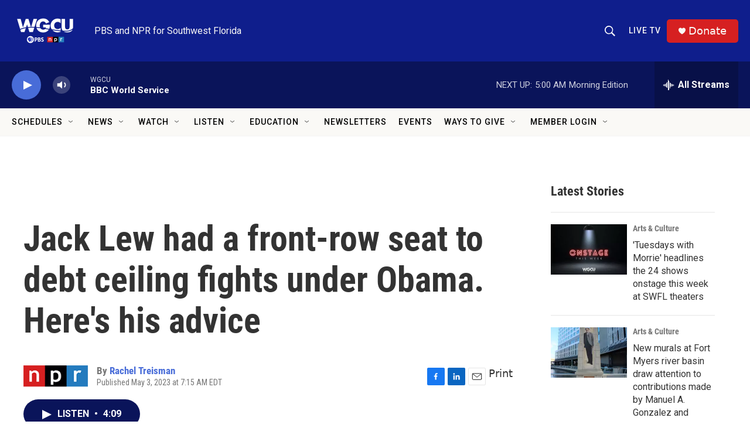

--- FILE ---
content_type: text/html;charset=UTF-8
request_url: https://news.wgcu.org/2023-05-03/jack-lew-had-a-front-row-seat-to-debt-ceiling-fights-under-obama-heres-his-advice
body_size: 40172
content:
<!DOCTYPE html>
<html class="ArtP aside" lang="en">
    <head>
    <meta charset="UTF-8">

    

    <style data-cssvarsponyfill="true">
        :root { --siteBgColorInverse: #121212; --primaryTextColorInverse: #ffffff; --secondaryTextColorInverse: #cccccc; --tertiaryTextColorInverse: #cccccc; --headerBgColorInverse: #000000; --headerBorderColorInverse: #858585; --headerTextColorInverse: #ffffff; --secC1_Inverse: #a2a2a2; --secC4_Inverse: #282828; --headerNavBarBgColorInverse: #121212; --headerMenuBgColorInverse: #ffffff; --headerMenuTextColorInverse: #6b2b85; --headerMenuTextColorHoverInverse: #6b2b85; --liveBlogTextColorInverse: #ffffff; --applyButtonColorInverse: #4485D5; --applyButtonTextColorInverse: #4485D5; --siteBgColor: #ffffff; --primaryTextColor: #333333; --secondaryTextColor: #666666; --secC1: #767676; --secC4: #f5f5f5; --secC5: #ffffff; --siteBgColor: #ffffff; --siteInverseBgColor: #000000; --linkColor: #486cd8; --linkHoverColor: #0f1e8c; --headerBgColor: #0f1e8c; --headerBgColorInverse: #000000; --headerBorderColor: #e6e6e6; --headerBorderColorInverse: #858585; --tertiaryTextColor: #1c1c1c; --headerTextColor: #faf9f6; --headerTextColorHover: #faf9f6; --buttonBgColor: #0a145a; --buttonTextColor: #ffffff; --headerNavBarBgColor: #faf9f6; --headerNavBarTextColor: #000000; --headerNavBarTextColorHover: #000000; --headerMenuBgColor: #faf9f6; --headerMenuTextColor: #333333; --headerMenuTextColorHover: #237bbd; --liveBlogTextColor: #282829; --headerNavBarGroupTitleColor: #000000; --applyButtonColor: #194173; --applyButtonTextColor: #2c4273; --primaryColor1: #0a145a; --primaryColor2: #486cd8; --breakingColor: #e02b00; --secC2: #cccccc; --secC3: #e6e6e6; --secC5: #ffffff; --linkColor: #486cd8; --linkHoverColor: #0f1e8c; --donateBGColor: #d62021; --headerIconColor: #faf9f6; --hatButtonBgColor: #0f1e8c; --hatButtonBgHoverColor: #d62021; --hatButtonBorderColor: #000000; --hatButtonBorderHoverColor: #d62021; --hatButtoniconColor: #d62021; --hatButtonTextColor: #faf9f6; --hatButtonTextHoverColor: #faf9f6; --footerTextColor: #ffffff; --footerTextBgColor: #ffffff; --footerPartnersBgColor: #000000; --listBorderColor: #030202; --gridBorderColor: #e6e6e6; --tagButtonBorderColor: #1772b0; --tagButtonTextColor: #1772b0; --breakingTextColor: #ffffff; --sectionTextColor: #ffffff; --contentWidth: 1240px; --primaryHeadlineFont: sans-serif; --secHlFont: sans-serif; --bodyFont: sans-serif; --colorWhite: #ffffff; --colorBlack: #000000;} .fonts-loaded { --primaryHeadlineFont: "Roboto Condensed"; --secHlFont: "Roboto Condensed"; --bodyFont: "Roboto"; --liveBlogBodyFont: "Lato";}
    </style>

    

    <meta property="og:title" content="Jack Lew had a front-row seat to debt ceiling fights under Obama. Here&#x27;s his advice">

    <meta property="og:url" content="https://www.wgcu.org/2023-05-03/jack-lew-had-a-front-row-seat-to-debt-ceiling-fights-under-obama-heres-his-advice">

    <meta property="og:image" content="https://npr.brightspotcdn.com/dims4/default/a23541b/2147483647/strip/true/crop/3425x1798+0+385/resize/1200x630!/quality/90/?url=https%3A%2F%2Fmedia.npr.org%2Fassets%2Fimg%2F2023%2F05%2F03%2Fgettyimages-540149446-43e7b80b2eccda238e022e959b1f39cb4f71e067.jpg">

    
    <meta property="og:image:url" content="https://npr.brightspotcdn.com/dims4/default/a23541b/2147483647/strip/true/crop/3425x1798+0+385/resize/1200x630!/quality/90/?url=https%3A%2F%2Fmedia.npr.org%2Fassets%2Fimg%2F2023%2F05%2F03%2Fgettyimages-540149446-43e7b80b2eccda238e022e959b1f39cb4f71e067.jpg">
    
    <meta property="og:image:width" content="1200">
    <meta property="og:image:height" content="630">
    <meta property="og:image:type" content="image/jpeg">
    
    <meta property="og:image:alt" content="Then-President Barack Obama speaks alongside then-Treasury Secretary Jacob Lew in June 2016.">
    

    <meta property="og:description" content="The U.S. came dangerously close to defaulting on its debt in 2011. Jack Lew, chief of staff and then treasury secretary under President Obama, offers some advice to the current administration.">

    <meta property="og:site_name" content="WGCU PBS &amp; NPR for Southwest Florida">



    <meta property="og:type" content="article">

    <meta property="article:author" content="https://www.wgcu.org/people/rachel-treisman">

    <meta property="article:published_time" content="2023-05-03T11:15:00">

    <meta property="article:modified_time" content="2023-05-03T18:40:16">

    <meta property="article:tag" content="National News">
<meta name="disqus.shortname" content="npr-wgcu">
<meta name="disqus.url" content="https://www.wgcu.org/2023-05-03/jack-lew-had-a-front-row-seat-to-debt-ceiling-fights-under-obama-heres-his-advice">
<meta name="disqus.title" content="Jack Lew had a front-row seat to debt ceiling fights under Obama. Here&#x27;s his advice">
<meta name="disqus.identifier" content="00000187-e2ea-d85a-addf-f6eb43400000">
    
    <meta name="twitter:card" content="summary_large_image"/>
    
    
    
    
    <meta name="twitter:description" content="The U.S. came dangerously close to defaulting on its debt in 2011. Jack Lew, chief of staff and then treasury secretary under President Obama, offers some advice to the current administration."/>
    
    
    <meta name="twitter:image" content="https://npr.brightspotcdn.com/dims4/default/beedd57/2147483647/strip/true/crop/3425x1927+0+321/resize/1200x675!/quality/90/?url=https%3A%2F%2Fmedia.npr.org%2Fassets%2Fimg%2F2023%2F05%2F03%2Fgettyimages-540149446-43e7b80b2eccda238e022e959b1f39cb4f71e067.jpg"/>

    
    <meta name="twitter:image:alt" content="Then-President Barack Obama speaks alongside then-Treasury Secretary Jacob Lew in June 2016."/>
    
    
    
    
    <meta name="twitter:title" content="Jack Lew had a front-row seat to debt ceiling fights under Obama. Here&#x27;s his advice"/>
    

    <meta property="fb:app_id" content="1422058938149202">



    <link data-cssvarsponyfill="true" class="Webpack-css" rel="stylesheet" href="https://npr.brightspotcdn.com/resource/00000177-1bc0-debb-a57f-dfcf4a950000/styleguide/All.min.0db89f2a608a6b13cec2d9fc84f71c45.gz.css">

    

    <style>.FooterNavigation-items-item {
    display: inline-block
}</style>
<style>[class*='-articleBody'] > ul,
[class*='-articleBody'] > ul ul {
    list-style-type: disc;
}</style>
<style>.PH-search-button .icon-magnify, .PH-search-button-mobile .icon-magnify {
    fill: white;
    height: 18px;
    width: 18px;
    outline-color: white;
}

[data-header-background=true][data-search-open=false] .PH-search-button, [data-header-background=true][data-search-open=false] .PH-search-button-mobile {
    background-color: #0f1e8c;
    border-color: white;
    border-radius: 5px;
    height: 40px;
    margin-right: 13px;
    width: 40px;
}</style>
<style><!-- Add a page-only class when we're on /events-wgcu -->
<script>
  (function () {
    if (/\/events-wgcu\/?$/.test(location.pathname)) {
      document.body.classList.add('page-events-wgcu');
    }
  })();
</script>

<style>
  /* Only affects the Events page because of the body.page-events-wgcu prefix */
  body.page-events-wgcu .PromoA-byline,
  body.page-events-wgcu .PromoAE-byline,
  body.page-events-wgcu .PromoB-TV-byline,
  body.page-events-wgcu .PromoB-byline,
  body.page-events-wgcu .PromoC-TV-byline,
  body.page-events-wgcu .PromoC-byline,
  body.page-events-wgcu .PromoD-byline,
  body.page-events-wgcu .PromoE-byline,
  body.page-events-wgcu .PromoEvent-byline,
  body.page-events-wgcu .PromoH-byline,
  body.page-events-wgcu .PromoH-fullwidth-byline,
  body.page-events-wgcu .PromoH-large-byline,
  body.page-events-wgcu .PromoLede-byline,
  body.page-events-wgcu .PromoPeople-byline,
  body.page-events-wgcu .PromoPeopleLarge-byline,
  body.page-events-wgcu .PromoTVProgram-byline,
  body.page-events-wgcu .PromoTVProgramCta-byline,
  body.page-events-wgcu .PromoXS-byline,
  body.page-events-wgcu .promoPoster-byline {
    color: var(--secC1);
    display: none;
    flex-wrap: wrap;
    font-family: var(--secHlFont), Arial, Helvetica, sans-serif;
    font-size: var(--byline-1);
    font-weight: 400;
    line-height: 1.14;
  }
</style>


<style>
@media (min-width: 768px) {
  body.page-events-wgcu .PromoA-description {
    display: none !important;
  }
}
</style>

</style>
<style>/* No space on the on-air row itself */
.on-air { 
  margin: 0 !important;
  padding: 0 !important;
}

/* Kill any default heading/button margins */
.on-air__label,
.on-air__btn { 
  margin: 0 !important; 
}

/* Ensure the NEXT block sits flush */
.on-air + * {
  margin-top: 0 !important;
  padding-top: 0 !important;
}

/* If your layout uses container gaps, nuke them on the parent (optional) */
/* .parent-selector { gap: 0 !important; row-gap: 0 !important; } */
</style>
<style>@media only screen and (min-width: 1024px) {
    .TwoColumnContainer7030-column:first-of-type {
        padding-right: 30px;
        width: 71%;
        padding-top: 30px;
    }</style>
<style>/* Full width within its parent container */
.is-fullwidth { width: 100%; }

/* Make all wrapper layers inherit your site background */
.svp-block,
.svp-aspect,
.svp-aspect::before {
  background: inherit;
}

/* Responsive aspect wrapper: 16:9 + schedule height */
.svp-aspect { position: relative; width: 100%; }
.svp-aspect::before {
  content: "";
  display: block;
  padding-top: calc(56.25% + var(--schedule-offset, 0px));
}

/* Fill the wrapper and keep the iframe itself transparent */
.livestream-iframe {
  position: absolute;
  inset: 0;
  width: 100%;
  height: 100%;
  border: 0;
  display: block;
  background: transparent; /* lets parent bg show at edges */
}

/* Optional: edge-to-edge across the page */
.fullbleed {
  width: 100vw;
  margin-left: calc(50% - 50vw);
  margin-right: calc(50% - 50vw);
}
</style>


    <meta name="viewport" content="width=device-width, initial-scale=1, viewport-fit=cover"><title>Jack Lew had a front-row seat to debt ceiling fights under Obama. Here&#x27;s his advice | WGCU PBS &amp; NPR for Southwest Florida</title><meta name="description" content="The U.S. came dangerously close to defaulting on its debt in 2011. Jack Lew, chief of staff and then treasury secretary under President Obama, offers some advice to the current administration."><link rel="canonical" href="https://www.npr.org/2023/05/03/1173612036/debt-ceiling-2011-lessons-jack-lew"><meta name="brightspot.contentId" content="00000187-e2ea-d85a-addf-f6eb43400000"><link rel="apple-touch-icon"sizes="180x180"href="/apple-touch-icon.png"><link rel="icon"type="image/png"href="/favicon-32x32.png"><link rel="icon"type="image/png"href="/favicon-16x16.png">
    
    
    <meta name="brightspot-dataLayer" content="{
  &quot;author&quot; : &quot;Rachel Treisman&quot;,
  &quot;bspStoryId&quot; : &quot;00000187-e2ea-d85a-addf-f6eb43400000&quot;,
  &quot;category&quot; : &quot;&quot;,
  &quot;inlineAudio&quot; : 1,
  &quot;keywords&quot; : &quot;National News&quot;,
  &quot;nprCmsSite&quot; : true,
  &quot;nprStoryId&quot; : &quot;1173612036&quot;,
  &quot;pageType&quot; : &quot;news-story&quot;,
  &quot;program&quot; : &quot;&quot;,
  &quot;publishedDate&quot; : &quot;2023-05-03T07:15:00Z&quot;,
  &quot;siteName&quot; : &quot;WGCU PBS &amp; NPR for Southwest Florida&quot;,
  &quot;station&quot; : &quot;WGCU&quot;,
  &quot;stationOrgId&quot; : &quot;1177&quot;,
  &quot;storyOrgId&quot; : &quot;s1&quot;,
  &quot;storyTheme&quot; : &quot;news-story&quot;,
  &quot;storyTitle&quot; : &quot;Jack Lew had a front-row seat to debt ceiling fights under Obama. Here&#x27;s his advice&quot;,
  &quot;timezone&quot; : &quot;US/Eastern&quot;,
  &quot;wordCount&quot; : 0,
  &quot;series&quot; : &quot;&quot;
}">
    <script id="brightspot-dataLayer">
        (function () {
            var dataValue = document.head.querySelector('meta[name="brightspot-dataLayer"]').content;
            if (dataValue) {
                window.brightspotDataLayer = JSON.parse(dataValue);
            }
        })();
    </script>

    <link rel="amphtml" href="https://www.wgcu.org/2023-05-03/jack-lew-had-a-front-row-seat-to-debt-ceiling-fights-under-obama-heres-his-advice?_amp=true">

    

    
    <script src="https://npr.brightspotcdn.com/resource/00000177-1bc0-debb-a57f-dfcf4a950000/styleguide/All.min.fd8f7fccc526453c829dde80fc7c2ef5.gz.js" async></script>
    

    <meta name="gtm-dataLayer" content="{
  &quot;gtmAuthor&quot; : &quot;Rachel Treisman&quot;,
  &quot;gtmBspStoryId&quot; : &quot;00000187-e2ea-d85a-addf-f6eb43400000&quot;,
  &quot;gtmCategory&quot; : &quot;&quot;,
  &quot;gtmInlineAudio&quot; : 1,
  &quot;gtmKeywords&quot; : &quot;National News&quot;,
  &quot;gtmNprCmsSite&quot; : true,
  &quot;gtmNprStoryId&quot; : &quot;1173612036&quot;,
  &quot;gtmPageType&quot; : &quot;news-story&quot;,
  &quot;gtmProgram&quot; : &quot;&quot;,
  &quot;gtmPublishedDate&quot; : &quot;2023-05-03T07:15:00Z&quot;,
  &quot;gtmSiteName&quot; : &quot;WGCU PBS &amp; NPR for Southwest Florida&quot;,
  &quot;gtmStation&quot; : &quot;WGCU&quot;,
  &quot;gtmStationOrgId&quot; : &quot;1177&quot;,
  &quot;gtmStoryOrgId&quot; : &quot;s1&quot;,
  &quot;gtmStoryTheme&quot; : &quot;news-story&quot;,
  &quot;gtmStoryTitle&quot; : &quot;Jack Lew had a front-row seat to debt ceiling fights under Obama. Here&#x27;s his advice&quot;,
  &quot;gtmTimezone&quot; : &quot;US/Eastern&quot;,
  &quot;gtmWordCount&quot; : 0,
  &quot;gtmSeries&quot; : &quot;&quot;
}"><script>

    (function () {
        var dataValue = document.head.querySelector('meta[name="gtm-dataLayer"]').content;
        if (dataValue) {
            window.dataLayer = window.dataLayer || [];
            dataValue = JSON.parse(dataValue);
            dataValue['event'] = 'gtmFirstView';
            window.dataLayer.push(dataValue);
        }
    })();

    (function(w,d,s,l,i){w[l]=w[l]||[];w[l].push({'gtm.start':
            new Date().getTime(),event:'gtm.js'});var f=d.getElementsByTagName(s)[0],
        j=d.createElement(s),dl=l!='dataLayer'?'&l='+l:'';j.async=true;j.src=
        'https://www.googletagmanager.com/gtm.js?id='+i+dl;f.parentNode.insertBefore(j,f);
})(window,document,'script','dataLayer','GTM-N39QFDR');</script><!-- no longer used, moved disqus script to be loaded by ps-disqus-comment-module.js to avoid errors --><script async="async" src="https://securepubads.g.doubleclick.net/tag/js/gpt.js"></script>
<script type="text/javascript">
    // Google tag setup
    var googletag = googletag || {};
    googletag.cmd = googletag.cmd || [];

    googletag.cmd.push(function () {
        // @see https://developers.google.com/publisher-tag/reference#googletag.PubAdsService_enableLazyLoad
        googletag.pubads().enableLazyLoad({
            fetchMarginPercent: 100, // fetch and render ads within this % of viewport
            renderMarginPercent: 100,
            mobileScaling: 1  // Same on mobile.
        });

        googletag.pubads().enableSingleRequest()
        googletag.pubads().enableAsyncRendering()
        googletag.pubads().collapseEmptyDivs()
        googletag.pubads().disableInitialLoad()
        googletag.enableServices()
    })
</script>
<script>

  window.fbAsyncInit = function() {
      FB.init({
          
              appId : '1422058938149202',
          
          xfbml : true,
          version : 'v2.9'
      });
  };

  (function(d, s, id){
     var js, fjs = d.getElementsByTagName(s)[0];
     if (d.getElementById(id)) {return;}
     js = d.createElement(s); js.id = id;
     js.src = "//connect.facebook.net/en_US/sdk.js";
     fjs.parentNode.insertBefore(js, fjs);
   }(document, 'script', 'facebook-jssdk'));
</script>
<script type="application/ld+json">{"@context":"http://schema.org","@type":"NewsArticle","author":[{"@context":"http://schema.org","@type":"Person","name":"Rachel Treisman","url":"https://www.wgcu.org/people/rachel-treisman"}],"dateModified":"2023-05-03T14:40:16Z","datePublished":"2023-05-03T07:15:00Z","headline":"Jack Lew had a front-row seat to debt ceiling fights under Obama. Here's his advice","image":{"@context":"http://schema.org","@type":"ImageObject","url":"https://media.npr.org/assets/img/2023/05/03/gettyimages-540149446-43e7b80b2eccda238e022e959b1f39cb4f71e067.jpg"},"mainEntityOfPage":{"@type":"NewsArticle","@id":"https://www.wgcu.org/2023-05-03/jack-lew-had-a-front-row-seat-to-debt-ceiling-fights-under-obama-heres-his-advice"},"publisher":{"@type":"Organization","name":"WGCU","logo":{"@context":"http://schema.org","@type":"ImageObject","height":"60","url":"https://npr.brightspotcdn.com/dims4/default/690271f/2147483647/resize/x60/quality/90/?url=http%3A%2F%2Fnpr-brightspot.s3.amazonaws.com%2Fbe%2F3e%2F56281aa44229877bb20952148f01%2Fwgcutri2020rgb1200whitecolor.png","width":"114"}}}</script><script type="application/ld+json">{"@context":"http://schema.org","@type":"ListenAction","description":"The U.S. came dangerously close to defaulting on its debt in 2011. Jack Lew, chief of staff and then treasury secretary under President Obama, offers some advice to the current administration.","name":"Jack Lew had a front-row seat to debt ceiling fights under Obama. Here's his advice"}</script><script>window.addEventListener('DOMContentLoaded', (event) => {
    window.nulldurationobserver = new MutationObserver(function (mutations) {
        document.querySelectorAll('.StreamPill-duration').forEach(pill => { 
      if (pill.innerText == "LISTENNULL") {
         pill.innerText = "LISTEN"
      } 
    });
      });

      window.nulldurationobserver.observe(document.body, {
        childList: true,
        subtree: true
      });
});
</script>
<script><script src="https://flux.broadstreet.ai/emit/10146.js" async></script></script>
<script><script src="https://cdn.broadstreetads.com/init-2.min.js"></script>
<script>broadstreet.watch({ networkId: 10146 })</script></script>


    <script>
        var head = document.getElementsByTagName('head')
        head = head[0]
        var link = document.createElement('link');
        link.setAttribute('href', 'https://fonts.googleapis.com/css?family=Roboto Condensed|Roboto|Roboto:400,500,700&display=swap');
        var relList = link.relList;

        if (relList && relList.supports('preload')) {
            link.setAttribute('as', 'style');
            link.setAttribute('rel', 'preload');
            link.setAttribute('onload', 'this.rel="stylesheet"');
            link.setAttribute('crossorigin', 'anonymous');
        } else {
            link.setAttribute('rel', 'stylesheet');
        }

        head.appendChild(link);
    </script>
</head>


    <body class="Page-body" data-content-width="1240px">
    <noscript>
    <iframe src="https://www.googletagmanager.com/ns.html?id=GTM-N39QFDR" height="0" width="0" style="display:none;visibility:hidden"></iframe>
</noscript>
        

    <!-- Putting icons here, so we don't have to include in a bunch of -body hbs's -->
<svg xmlns="http://www.w3.org/2000/svg" style="display:none" id="iconsMap1" class="iconsMap">
    <symbol id="play-icon" viewBox="0 0 115 115">
        <polygon points="0,0 115,57.5 0,115" fill="currentColor" />
    </symbol>
    <symbol id="grid" viewBox="0 0 32 32">
            <g>
                <path d="M6.4,5.7 C6.4,6.166669 6.166669,6.4 5.7,6.4 L0.7,6.4 C0.233331,6.4 0,6.166669 0,5.7 L0,0.7 C0,0.233331 0.233331,0 0.7,0 L5.7,0 C6.166669,0 6.4,0.233331 6.4,0.7 L6.4,5.7 Z M19.2,5.7 C19.2,6.166669 18.966669,6.4 18.5,6.4 L13.5,6.4 C13.033331,6.4 12.8,6.166669 12.8,5.7 L12.8,0.7 C12.8,0.233331 13.033331,0 13.5,0 L18.5,0 C18.966669,0 19.2,0.233331 19.2,0.7 L19.2,5.7 Z M32,5.7 C32,6.166669 31.766669,6.4 31.3,6.4 L26.3,6.4 C25.833331,6.4 25.6,6.166669 25.6,5.7 L25.6,0.7 C25.6,0.233331 25.833331,0 26.3,0 L31.3,0 C31.766669,0 32,0.233331 32,0.7 L32,5.7 Z M6.4,18.5 C6.4,18.966669 6.166669,19.2 5.7,19.2 L0.7,19.2 C0.233331,19.2 0,18.966669 0,18.5 L0,13.5 C0,13.033331 0.233331,12.8 0.7,12.8 L5.7,12.8 C6.166669,12.8 6.4,13.033331 6.4,13.5 L6.4,18.5 Z M19.2,18.5 C19.2,18.966669 18.966669,19.2 18.5,19.2 L13.5,19.2 C13.033331,19.2 12.8,18.966669 12.8,18.5 L12.8,13.5 C12.8,13.033331 13.033331,12.8 13.5,12.8 L18.5,12.8 C18.966669,12.8 19.2,13.033331 19.2,13.5 L19.2,18.5 Z M32,18.5 C32,18.966669 31.766669,19.2 31.3,19.2 L26.3,19.2 C25.833331,19.2 25.6,18.966669 25.6,18.5 L25.6,13.5 C25.6,13.033331 25.833331,12.8 26.3,12.8 L31.3,12.8 C31.766669,12.8 32,13.033331 32,13.5 L32,18.5 Z M6.4,31.3 C6.4,31.766669 6.166669,32 5.7,32 L0.7,32 C0.233331,32 0,31.766669 0,31.3 L0,26.3 C0,25.833331 0.233331,25.6 0.7,25.6 L5.7,25.6 C6.166669,25.6 6.4,25.833331 6.4,26.3 L6.4,31.3 Z M19.2,31.3 C19.2,31.766669 18.966669,32 18.5,32 L13.5,32 C13.033331,32 12.8,31.766669 12.8,31.3 L12.8,26.3 C12.8,25.833331 13.033331,25.6 13.5,25.6 L18.5,25.6 C18.966669,25.6 19.2,25.833331 19.2,26.3 L19.2,31.3 Z M32,31.3 C32,31.766669 31.766669,32 31.3,32 L26.3,32 C25.833331,32 25.6,31.766669 25.6,31.3 L25.6,26.3 C25.6,25.833331 25.833331,25.6 26.3,25.6 L31.3,25.6 C31.766669,25.6 32,25.833331 32,26.3 L32,31.3 Z" id=""></path>
            </g>
    </symbol>
    <symbol id="radio-stream" width="18" height="19" viewBox="0 0 18 19">
        <g fill="currentColor" fill-rule="nonzero">
            <path d="M.5 8c-.276 0-.5.253-.5.565v1.87c0 .312.224.565.5.565s.5-.253.5-.565v-1.87C1 8.253.776 8 .5 8zM2.5 8c-.276 0-.5.253-.5.565v1.87c0 .312.224.565.5.565s.5-.253.5-.565v-1.87C3 8.253 2.776 8 2.5 8zM3.5 7c-.276 0-.5.276-.5.617v3.766c0 .34.224.617.5.617s.5-.276.5-.617V7.617C4 7.277 3.776 7 3.5 7zM5.5 6c-.276 0-.5.275-.5.613v5.774c0 .338.224.613.5.613s.5-.275.5-.613V6.613C6 6.275 5.776 6 5.5 6zM6.5 4c-.276 0-.5.26-.5.58v8.84c0 .32.224.58.5.58s.5-.26.5-.58V4.58C7 4.26 6.776 4 6.5 4zM8.5 0c-.276 0-.5.273-.5.61v17.78c0 .337.224.61.5.61s.5-.273.5-.61V.61C9 .273 8.776 0 8.5 0zM9.5 2c-.276 0-.5.274-.5.612v14.776c0 .338.224.612.5.612s.5-.274.5-.612V2.612C10 2.274 9.776 2 9.5 2zM11.5 5c-.276 0-.5.276-.5.616v8.768c0 .34.224.616.5.616s.5-.276.5-.616V5.616c0-.34-.224-.616-.5-.616zM12.5 6c-.276 0-.5.262-.5.584v4.832c0 .322.224.584.5.584s.5-.262.5-.584V6.584c0-.322-.224-.584-.5-.584zM14.5 7c-.276 0-.5.29-.5.647v3.706c0 .357.224.647.5.647s.5-.29.5-.647V7.647C15 7.29 14.776 7 14.5 7zM15.5 8c-.276 0-.5.253-.5.565v1.87c0 .312.224.565.5.565s.5-.253.5-.565v-1.87c0-.312-.224-.565-.5-.565zM17.5 8c-.276 0-.5.253-.5.565v1.87c0 .312.224.565.5.565s.5-.253.5-.565v-1.87c0-.312-.224-.565-.5-.565z"/>
        </g>
    </symbol>
    <symbol id="icon-magnify" viewBox="0 0 31 31">
        <g>
            <path fill-rule="evenodd" d="M22.604 18.89l-.323.566 8.719 8.8L28.255 31l-8.719-8.8-.565.404c-2.152 1.346-4.386 2.018-6.7 2.018-3.39 0-6.284-1.21-8.679-3.632C1.197 18.568 0 15.66 0 12.27c0-3.39 1.197-6.283 3.592-8.678C5.987 1.197 8.88 0 12.271 0c3.39 0 6.283 1.197 8.678 3.592 2.395 2.395 3.593 5.288 3.593 8.679 0 2.368-.646 4.574-1.938 6.62zM19.162 5.77C17.322 3.925 15.089 3 12.46 3c-2.628 0-4.862.924-6.702 2.77C3.92 7.619 3 9.862 3 12.5c0 2.639.92 4.882 2.76 6.73C7.598 21.075 9.832 22 12.46 22c2.629 0 4.862-.924 6.702-2.77C21.054 17.33 22 15.085 22 12.5c0-2.586-.946-4.83-2.838-6.73z"/>
        </g>
    </symbol>
    <symbol id="burger-menu" viewBox="0 0 14 10">
        <g>
            <path fill-rule="evenodd" d="M0 5.5v-1h14v1H0zM0 1V0h14v1H0zm0 9V9h14v1H0z"></path>
        </g>
    </symbol>
    <symbol id="close-x" viewBox="0 0 14 14">
        <g>
            <path fill-rule="nonzero" d="M6.336 7L0 .664.664 0 7 6.336 13.336 0 14 .664 7.664 7 14 13.336l-.664.664L7 7.664.664 14 0 13.336 6.336 7z"></path>
        </g>
    </symbol>
    <symbol id="share-more-arrow" viewBox="0 0 512 512" style="enable-background:new 0 0 512 512;">
        <g>
            <g>
                <path d="M512,241.7L273.643,3.343v156.152c-71.41,3.744-138.015,33.337-188.958,84.28C30.075,298.384,0,370.991,0,448.222v60.436
                    l29.069-52.985c45.354-82.671,132.173-134.027,226.573-134.027c5.986,0,12.004,0.212,18.001,0.632v157.779L512,241.7z
                    M255.642,290.666c-84.543,0-163.661,36.792-217.939,98.885c26.634-114.177,129.256-199.483,251.429-199.483h15.489V78.131
                    l163.568,163.568L304.621,405.267V294.531l-13.585-1.683C279.347,291.401,267.439,290.666,255.642,290.666z"></path>
            </g>
        </g>
    </symbol>
    <symbol id="chevron" viewBox="0 0 100 100">
        <g>
            <path d="M22.4566257,37.2056786 L-21.4456527,71.9511488 C-22.9248661,72.9681457 -24.9073712,72.5311671 -25.8758148,70.9765924 L-26.9788683,69.2027424 C-27.9450684,67.6481676 -27.5292733,65.5646602 -26.0500598,64.5484493 L20.154796,28.2208967 C21.5532435,27.2597011 23.3600078,27.2597011 24.759951,28.2208967 L71.0500598,64.4659264 C72.5292733,65.4829232 72.9450684,67.5672166 71.9788683,69.1217913 L70.8750669,70.8956413 C69.9073712,72.4502161 67.9241183,72.8848368 66.4449048,71.8694118 L22.4566257,37.2056786 Z" id="Transparent-Chevron" transform="translate(22.500000, 50.000000) rotate(90.000000) translate(-22.500000, -50.000000) "></path>
        </g>
    </symbol>
</svg>

<svg xmlns="http://www.w3.org/2000/svg" style="display:none" id="iconsMap2" class="iconsMap">
    <symbol id="mono-icon-facebook" viewBox="0 0 10 19">
        <path fill-rule="evenodd" d="M2.707 18.25V10.2H0V7h2.707V4.469c0-1.336.375-2.373 1.125-3.112C4.582.62 5.578.25 6.82.25c1.008 0 1.828.047 2.461.14v2.848H7.594c-.633 0-1.067.14-1.301.422-.188.235-.281.61-.281 1.125V7H9l-.422 3.2H6.012v8.05H2.707z"></path>
    </symbol>
    <symbol id="mono-icon-instagram" viewBox="0 0 17 17">
        <g>
            <path fill-rule="evenodd" d="M8.281 4.207c.727 0 1.4.182 2.022.545a4.055 4.055 0 0 1 1.476 1.477c.364.62.545 1.294.545 2.021 0 .727-.181 1.4-.545 2.021a4.055 4.055 0 0 1-1.476 1.477 3.934 3.934 0 0 1-2.022.545c-.726 0-1.4-.182-2.021-.545a4.055 4.055 0 0 1-1.477-1.477 3.934 3.934 0 0 1-.545-2.021c0-.727.182-1.4.545-2.021A4.055 4.055 0 0 1 6.26 4.752a3.934 3.934 0 0 1 2.021-.545zm0 6.68a2.54 2.54 0 0 0 1.864-.774 2.54 2.54 0 0 0 .773-1.863 2.54 2.54 0 0 0-.773-1.863 2.54 2.54 0 0 0-1.864-.774 2.54 2.54 0 0 0-1.863.774 2.54 2.54 0 0 0-.773 1.863c0 .727.257 1.348.773 1.863a2.54 2.54 0 0 0 1.863.774zM13.45 4.03c-.023.258-.123.48-.299.668a.856.856 0 0 1-.65.281.913.913 0 0 1-.668-.28.913.913 0 0 1-.281-.669c0-.258.094-.48.281-.668a.913.913 0 0 1 .668-.28c.258 0 .48.093.668.28.187.188.281.41.281.668zm2.672.95c.023.656.035 1.746.035 3.269 0 1.523-.017 2.62-.053 3.287-.035.668-.134 1.248-.298 1.74a4.098 4.098 0 0 1-.967 1.53 4.098 4.098 0 0 1-1.53.966c-.492.164-1.072.264-1.74.3-.668.034-1.763.052-3.287.052-1.523 0-2.619-.018-3.287-.053-.668-.035-1.248-.146-1.74-.334a3.747 3.747 0 0 1-1.53-.931 4.098 4.098 0 0 1-.966-1.53c-.164-.492-.264-1.072-.299-1.74C.424 10.87.406 9.773.406 8.25S.424 5.63.46 4.963c.035-.668.135-1.248.299-1.74.21-.586.533-1.096.967-1.53A4.098 4.098 0 0 1 3.254.727c.492-.164 1.072-.264 1.74-.3C5.662.394 6.758.376 8.281.376c1.524 0 2.62.018 3.287.053.668.035 1.248.135 1.74.299a4.098 4.098 0 0 1 2.496 2.496c.165.492.27 1.078.317 1.757zm-1.687 7.91c.14-.399.234-1.032.28-1.899.024-.515.036-1.242.036-2.18V7.689c0-.961-.012-1.688-.035-2.18-.047-.89-.14-1.524-.281-1.899a2.537 2.537 0 0 0-1.512-1.511c-.375-.14-1.008-.235-1.899-.282a51.292 51.292 0 0 0-2.18-.035H7.72c-.938 0-1.664.012-2.18.035-.867.047-1.5.141-1.898.282a2.537 2.537 0 0 0-1.512 1.511c-.14.375-.234 1.008-.281 1.899a51.292 51.292 0 0 0-.036 2.18v1.125c0 .937.012 1.664.036 2.18.047.866.14 1.5.28 1.898.306.726.81 1.23 1.513 1.511.398.141 1.03.235 1.898.282.516.023 1.242.035 2.18.035h1.125c.96 0 1.687-.012 2.18-.035.89-.047 1.523-.141 1.898-.282.726-.304 1.23-.808 1.512-1.511z"></path>
        </g>
    </symbol>
    <symbol id="mono-icon-email" viewBox="0 0 512 512">
        <g>
            <path d="M67,148.7c11,5.8,163.8,89.1,169.5,92.1c5.7,3,11.5,4.4,20.5,4.4c9,0,14.8-1.4,20.5-4.4c5.7-3,158.5-86.3,169.5-92.1
                c4.1-2.1,11-5.9,12.5-10.2c2.6-7.6-0.2-10.5-11.3-10.5H257H65.8c-11.1,0-13.9,3-11.3,10.5C56,142.9,62.9,146.6,67,148.7z"></path>
            <path d="M455.7,153.2c-8.2,4.2-81.8,56.6-130.5,88.1l82.2,92.5c2,2,2.9,4.4,1.8,5.6c-1.2,1.1-3.8,0.5-5.9-1.4l-98.6-83.2
                c-14.9,9.6-25.4,16.2-27.2,17.2c-7.7,3.9-13.1,4.4-20.5,4.4c-7.4,0-12.8-0.5-20.5-4.4c-1.9-1-12.3-7.6-27.2-17.2l-98.6,83.2
                c-2,2-4.7,2.6-5.9,1.4c-1.2-1.1-0.3-3.6,1.7-5.6l82.1-92.5c-48.7-31.5-123.1-83.9-131.3-88.1c-8.8-4.5-9.3,0.8-9.3,4.9
                c0,4.1,0,205,0,205c0,9.3,13.7,20.9,23.5,20.9H257h185.5c9.8,0,21.5-11.7,21.5-20.9c0,0,0-201,0-205
                C464,153.9,464.6,148.7,455.7,153.2z"></path>
        </g>
    </symbol>
    <symbol id="default-image" width="24" height="24" viewBox="0 0 24 24" fill="none" stroke="currentColor" stroke-width="2" stroke-linecap="round" stroke-linejoin="round" class="feather feather-image">
        <rect x="3" y="3" width="18" height="18" rx="2" ry="2"></rect>
        <circle cx="8.5" cy="8.5" r="1.5"></circle>
        <polyline points="21 15 16 10 5 21"></polyline>
    </symbol>
    <symbol id="icon-email" width="18px" viewBox="0 0 20 14">
        <g id="Symbols" stroke="none" stroke-width="1" fill="none" fill-rule="evenodd" stroke-linecap="round" stroke-linejoin="round">
            <g id="social-button-bar" transform="translate(-125.000000, -8.000000)" stroke="#000000">
                <g id="Group-2" transform="translate(120.000000, 0.000000)">
                    <g id="envelope" transform="translate(6.000000, 9.000000)">
                        <path d="M17.5909091,10.6363636 C17.5909091,11.3138182 17.0410909,11.8636364 16.3636364,11.8636364 L1.63636364,11.8636364 C0.958909091,11.8636364 0.409090909,11.3138182 0.409090909,10.6363636 L0.409090909,1.63636364 C0.409090909,0.958090909 0.958909091,0.409090909 1.63636364,0.409090909 L16.3636364,0.409090909 C17.0410909,0.409090909 17.5909091,0.958090909 17.5909091,1.63636364 L17.5909091,10.6363636 L17.5909091,10.6363636 Z" id="Stroke-406"></path>
                        <polyline id="Stroke-407" points="17.1818182 0.818181818 9 7.36363636 0.818181818 0.818181818"></polyline>
                    </g>
                </g>
            </g>
        </g>
    </symbol>
    <symbol id="mono-icon-print" viewBox="0 0 12 12">
        <g fill-rule="evenodd">
            <path fill-rule="nonzero" d="M9 10V7H3v3H1a1 1 0 0 1-1-1V4a1 1 0 0 1 1-1h10a1 1 0 0 1 1 1v3.132A2.868 2.868 0 0 1 9.132 10H9zm.5-4.5a1 1 0 1 0 0-2 1 1 0 0 0 0 2zM3 0h6v2H3z"></path>
            <path d="M4 8h4v4H4z"></path>
        </g>
    </symbol>
    <symbol id="mono-icon-copylink" viewBox="0 0 12 12">
        <g fill-rule="evenodd">
            <path d="M10.199 2.378c.222.205.4.548.465.897.062.332.016.614-.132.774L8.627 6.106c-.187.203-.512.232-.75-.014a.498.498 0 0 0-.706.028.499.499 0 0 0 .026.706 1.509 1.509 0 0 0 2.165-.04l1.903-2.06c.37-.398.506-.98.382-1.636-.105-.557-.392-1.097-.77-1.445L9.968.8C9.591.452 9.03.208 8.467.145 7.803.072 7.233.252 6.864.653L4.958 2.709a1.509 1.509 0 0 0 .126 2.161.5.5 0 1 0 .68-.734c-.264-.218-.26-.545-.071-.747L7.597 1.33c.147-.16.425-.228.76-.19.353.038.71.188.931.394l.91.843.001.001zM1.8 9.623c-.222-.205-.4-.549-.465-.897-.062-.332-.016-.614.132-.774l1.905-2.057c.187-.203.512-.232.75.014a.498.498 0 0 0 .706-.028.499.499 0 0 0-.026-.706 1.508 1.508 0 0 0-2.165.04L.734 7.275c-.37.399-.506.98-.382 1.637.105.557.392 1.097.77 1.445l.91.843c.376.35.937.594 1.5.656.664.073 1.234-.106 1.603-.507L7.04 9.291a1.508 1.508 0 0 0-.126-2.16.5.5 0 0 0-.68.734c.264.218.26.545.071.747l-1.904 2.057c-.147.16-.425.228-.76.191-.353-.038-.71-.188-.931-.394l-.91-.843z"></path>
            <path d="M8.208 3.614a.5.5 0 0 0-.707.028L3.764 7.677a.5.5 0 0 0 .734.68L8.235 4.32a.5.5 0 0 0-.027-.707"></path>
        </g>
    </symbol>
    <symbol id="mono-icon-linkedin" viewBox="0 0 16 17">
        <g fill-rule="evenodd">
            <path d="M3.734 16.125H.464V5.613h3.27zM2.117 4.172c-.515 0-.96-.188-1.336-.563A1.825 1.825 0 0 1 .22 2.273c0-.515.187-.96.562-1.335.375-.375.82-.563 1.336-.563.516 0 .961.188 1.336.563.375.375.563.82.563 1.335 0 .516-.188.961-.563 1.336-.375.375-.82.563-1.336.563zM15.969 16.125h-3.27v-5.133c0-.844-.07-1.453-.21-1.828-.259-.633-.762-.95-1.512-.95s-1.278.282-1.582.845c-.235.421-.352 1.043-.352 1.863v5.203H5.809V5.613h3.128v1.442h.036c.234-.469.609-.856 1.125-1.16.562-.375 1.218-.563 1.968-.563 1.524 0 2.59.48 3.2 1.441.468.774.703 1.97.703 3.586v5.766z"></path>
        </g>
    </symbol>
    <symbol id="mono-icon-pinterest" viewBox="0 0 512 512">
        <g>
            <path d="M256,32C132.3,32,32,132.3,32,256c0,91.7,55.2,170.5,134.1,205.2c-0.6-15.6-0.1-34.4,3.9-51.4
                c4.3-18.2,28.8-122.1,28.8-122.1s-7.2-14.3-7.2-35.4c0-33.2,19.2-58,43.2-58c20.4,0,30.2,15.3,30.2,33.6
                c0,20.5-13.1,51.1-19.8,79.5c-5.6,23.8,11.9,43.1,35.4,43.1c42.4,0,71-54.5,71-119.1c0-49.1-33.1-85.8-93.2-85.8
                c-67.9,0-110.3,50.7-110.3,107.3c0,19.5,5.8,33.3,14.8,43.9c4.1,4.9,4.7,6.9,3.2,12.5c-1.1,4.1-3.5,14-4.6,18
                c-1.5,5.7-6.1,7.7-11.2,5.6c-31.3-12.8-45.9-47-45.9-85.6c0-63.6,53.7-139.9,160.1-139.9c85.5,0,141.8,61.9,141.8,128.3
                c0,87.9-48.9,153.5-120.9,153.5c-24.2,0-46.9-13.1-54.7-27.9c0,0-13,51.6-15.8,61.6c-4.7,17.3-14,34.5-22.5,48
                c20.1,5.9,41.4,9.2,63.5,9.2c123.7,0,224-100.3,224-224C480,132.3,379.7,32,256,32z"></path>
        </g>
    </symbol>
    <symbol id="mono-icon-tumblr" viewBox="0 0 512 512">
        <g>
            <path d="M321.2,396.3c-11.8,0-22.4-2.8-31.5-8.3c-6.9-4.1-11.5-9.6-14-16.4c-2.6-6.9-3.6-22.3-3.6-46.4V224h96v-64h-96V48h-61.9
                c-2.7,21.5-7.5,44.7-14.5,58.6c-7,13.9-14,25.8-25.6,35.7c-11.6,9.9-25.6,17.9-41.9,23.3V224h48v140.4c0,19,2,33.5,5.9,43.5
                c4,10,11.1,19.5,21.4,28.4c10.3,8.9,22.8,15.7,37.3,20.5c14.6,4.8,31.4,7.2,50.4,7.2c16.7,0,30.3-1.7,44.7-5.1
                c14.4-3.4,30.5-9.3,48.2-17.6v-65.6C363.2,389.4,342.3,396.3,321.2,396.3z"></path>
        </g>
    </symbol>
    <symbol id="mono-icon-twitter" viewBox="0 0 1200 1227">
        <g>
            <path d="M714.163 519.284L1160.89 0H1055.03L667.137 450.887L357.328 0H0L468.492 681.821L0 1226.37H105.866L515.491
            750.218L842.672 1226.37H1200L714.137 519.284H714.163ZM569.165 687.828L521.697 619.934L144.011 79.6944H306.615L611.412
            515.685L658.88 583.579L1055.08 1150.3H892.476L569.165 687.854V687.828Z" fill="white"></path>
        </g>
    </symbol>
    <symbol id="mono-icon-youtube" viewBox="0 0 512 512">
        <g>
            <path fill-rule="evenodd" d="M508.6,148.8c0-45-33.1-81.2-74-81.2C379.2,65,322.7,64,265,64c-3,0-6,0-9,0s-6,0-9,0c-57.6,0-114.2,1-169.6,3.6
                c-40.8,0-73.9,36.4-73.9,81.4C1,184.6-0.1,220.2,0,255.8C-0.1,291.4,1,327,3.4,362.7c0,45,33.1,81.5,73.9,81.5
                c58.2,2.7,117.9,3.9,178.6,3.8c60.8,0.2,120.3-1,178.6-3.8c40.9,0,74-36.5,74-81.5c2.4-35.7,3.5-71.3,3.4-107
                C512.1,220.1,511,184.5,508.6,148.8z M207,353.9V157.4l145,98.2L207,353.9z"></path>
        </g>
    </symbol>
    <symbol id="mono-icon-flipboard" viewBox="0 0 500 500">
        <g>
            <path d="M0,0V500H500V0ZM400,200H300V300H200V400H100V100H400Z"></path>
        </g>
    </symbol>
    <symbol id="mono-icon-bluesky" viewBox="0 0 568 501">
        <g>
            <path d="M123.121 33.6637C188.241 82.5526 258.281 181.681 284 234.873C309.719 181.681 379.759 82.5526 444.879
            33.6637C491.866 -1.61183 568 -28.9064 568 57.9464C568 75.2916 558.055 203.659 552.222 224.501C531.947 296.954
            458.067 315.434 392.347 304.249C507.222 323.8 536.444 388.56 473.333 453.32C353.473 576.312 301.061 422.461
            287.631 383.039C285.169 375.812 284.017 372.431 284 375.306C283.983 372.431 282.831 375.812 280.369 383.039C266.939
            422.461 214.527 576.312 94.6667 453.32C31.5556 388.56 60.7778 323.8 175.653 304.249C109.933 315.434 36.0535
            296.954 15.7778 224.501C9.94525 203.659 0 75.2916 0 57.9464C0 -28.9064 76.1345 -1.61183 123.121 33.6637Z"
            fill="white">
            </path>
        </g>
    </symbol>
    <symbol id="mono-icon-threads" viewBox="0 0 192 192">
        <g>
            <path d="M141.537 88.9883C140.71 88.5919 139.87 88.2104 139.019 87.8451C137.537 60.5382 122.616 44.905 97.5619 44.745C97.4484 44.7443 97.3355 44.7443 97.222 44.7443C82.2364 44.7443 69.7731 51.1409 62.102 62.7807L75.881 72.2328C81.6116 63.5383 90.6052 61.6848 97.2286 61.6848C97.3051 61.6848 97.3819 61.6848 97.4576 61.6855C105.707 61.7381 111.932 64.1366 115.961 68.814C118.893 72.2193 120.854 76.925 121.825 82.8638C114.511 81.6207 106.601 81.2385 98.145 81.7233C74.3247 83.0954 59.0111 96.9879 60.0396 116.292C60.5615 126.084 65.4397 134.508 73.775 140.011C80.8224 144.663 89.899 146.938 99.3323 146.423C111.79 145.74 121.563 140.987 128.381 132.296C133.559 125.696 136.834 117.143 138.28 106.366C144.217 109.949 148.617 114.664 151.047 120.332C155.179 129.967 155.42 145.8 142.501 158.708C131.182 170.016 117.576 174.908 97.0135 175.059C74.2042 174.89 56.9538 167.575 45.7381 153.317C35.2355 139.966 29.8077 120.682 29.6052 96C29.8077 71.3178 35.2355 52.0336 45.7381 38.6827C56.9538 24.4249 74.2039 17.11 97.0132 16.9405C119.988 17.1113 137.539 24.4614 149.184 38.788C154.894 45.8136 159.199 54.6488 162.037 64.9503L178.184 60.6422C174.744 47.9622 169.331 37.0357 161.965 27.974C147.036 9.60668 125.202 0.195148 97.0695 0H96.9569C68.8816 0.19447 47.2921 9.6418 32.7883 28.0793C19.8819 44.4864 13.2244 67.3157 13.0007 95.9325L13 96L13.0007 96.0675C13.2244 124.684 19.8819 147.514 32.7883 163.921C47.2921 182.358 68.8816 191.806 96.9569 192H97.0695C122.03 191.827 139.624 185.292 154.118 170.811C173.081 151.866 172.51 128.119 166.26 113.541C161.776 103.087 153.227 94.5962 141.537 88.9883ZM98.4405 129.507C88.0005 130.095 77.1544 125.409 76.6196 115.372C76.2232 107.93 81.9158 99.626 99.0812 98.6368C101.047 98.5234 102.976 98.468 104.871 98.468C111.106 98.468 116.939 99.0737 122.242 100.233C120.264 124.935 108.662 128.946 98.4405 129.507Z" fill="white"></path>
        </g>
    </symbol>
 </svg>

<svg xmlns="http://www.w3.org/2000/svg" style="display:none" id="iconsMap3" class="iconsMap">
    <symbol id="volume-mute" x="0px" y="0px" viewBox="0 0 24 24" style="enable-background:new 0 0 24 24;">
        <polygon fill="currentColor" points="11,5 6,9 2,9 2,15 6,15 11,19 "/>
        <line style="fill:none;stroke:currentColor;stroke-width:2;stroke-linecap:round;stroke-linejoin:round;" x1="23" y1="9" x2="17" y2="15"/>
        <line style="fill:none;stroke:currentColor;stroke-width:2;stroke-linecap:round;stroke-linejoin:round;" x1="17" y1="9" x2="23" y2="15"/>
    </symbol>
    <symbol id="volume-low" x="0px" y="0px" viewBox="0 0 24 24" style="enable-background:new 0 0 24 24;" xml:space="preserve">
        <polygon fill="currentColor" points="11,5 6,9 2,9 2,15 6,15 11,19 "/>
    </symbol>
    <symbol id="volume-mid" x="0px" y="0px" viewBox="0 0 24 24" style="enable-background:new 0 0 24 24;">
        <polygon fill="currentColor" points="11,5 6,9 2,9 2,15 6,15 11,19 "/>
        <path style="fill:none;stroke:currentColor;stroke-width:2;stroke-linecap:round;stroke-linejoin:round;" d="M15.5,8.5c2,2,2,5.1,0,7.1"/>
    </symbol>
    <symbol id="volume-high" x="0px" y="0px" viewBox="0 0 24 24" style="enable-background:new 0 0 24 24;">
        <polygon fill="currentColor" points="11,5 6,9 2,9 2,15 6,15 11,19 "/>
        <path style="fill:none;stroke:currentColor;stroke-width:2;stroke-linecap:round;stroke-linejoin:round;" d="M19.1,4.9c3.9,3.9,3.9,10.2,0,14.1 M15.5,8.5c2,2,2,5.1,0,7.1"/>
    </symbol>
    <symbol id="pause-icon" viewBox="0 0 12 16">
        <rect x="0" y="0" width="4" height="16" fill="currentColor"></rect>
        <rect x="8" y="0" width="4" height="16" fill="currentColor"></rect>
    </symbol>
    <symbol id="heart" viewBox="0 0 24 24">
        <g>
            <path d="M12 4.435c-1.989-5.399-12-4.597-12 3.568 0 4.068 3.06 9.481 12 14.997 8.94-5.516 12-10.929 12-14.997 0-8.118-10-8.999-12-3.568z"/>
        </g>
    </symbol>
    <symbol id="icon-location" width="24" height="24" viewBox="0 0 24 24" fill="currentColor" stroke="currentColor" stroke-width="2" stroke-linecap="round" stroke-linejoin="round" class="feather feather-map-pin">
        <path d="M21 10c0 7-9 13-9 13s-9-6-9-13a9 9 0 0 1 18 0z" fill="currentColor" fill-opacity="1"></path>
        <circle cx="12" cy="10" r="5" fill="#ffffff"></circle>
    </symbol>
    <symbol id="icon-ticket" width="23px" height="15px" viewBox="0 0 23 15">
        <g stroke="none" stroke-width="1" fill="none" fill-rule="evenodd">
            <g transform="translate(-625.000000, -1024.000000)">
                <g transform="translate(625.000000, 1024.000000)">
                    <path d="M0,12.057377 L0,3.94262296 C0.322189879,4.12588308 0.696256938,4.23076923 1.0952381,4.23076923 C2.30500469,4.23076923 3.28571429,3.26645946 3.28571429,2.07692308 C3.28571429,1.68461385 3.17904435,1.31680209 2.99266757,1 L20.0073324,1 C19.8209556,1.31680209 19.7142857,1.68461385 19.7142857,2.07692308 C19.7142857,3.26645946 20.6949953,4.23076923 21.9047619,4.23076923 C22.3037431,4.23076923 22.6778101,4.12588308 23,3.94262296 L23,12.057377 C22.6778101,11.8741169 22.3037431,11.7692308 21.9047619,11.7692308 C20.6949953,11.7692308 19.7142857,12.7335405 19.7142857,13.9230769 C19.7142857,14.3153862 19.8209556,14.6831979 20.0073324,15 L2.99266757,15 C3.17904435,14.6831979 3.28571429,14.3153862 3.28571429,13.9230769 C3.28571429,12.7335405 2.30500469,11.7692308 1.0952381,11.7692308 C0.696256938,11.7692308 0.322189879,11.8741169 -2.13162821e-14,12.057377 Z" fill="currentColor"></path>
                    <path d="M14.5,0.533333333 L14.5,15.4666667" stroke="#FFFFFF" stroke-linecap="square" stroke-dasharray="2"></path>
                </g>
            </g>
        </g>
    </symbol>
    <symbol id="icon-refresh" width="24" height="24" viewBox="0 0 24 24" fill="none" stroke="currentColor" stroke-width="2" stroke-linecap="round" stroke-linejoin="round" class="feather feather-refresh-cw">
        <polyline points="23 4 23 10 17 10"></polyline>
        <polyline points="1 20 1 14 7 14"></polyline>
        <path d="M3.51 9a9 9 0 0 1 14.85-3.36L23 10M1 14l4.64 4.36A9 9 0 0 0 20.49 15"></path>
    </symbol>

    <symbol>
    <g id="mono-icon-link-post" stroke="none" stroke-width="1" fill="none" fill-rule="evenodd">
        <g transform="translate(-313.000000, -10148.000000)" fill="#000000" fill-rule="nonzero">
            <g transform="translate(306.000000, 10142.000000)">
                <path d="M14.0614027,11.2506973 L14.3070318,11.2618997 C15.6181751,11.3582102 16.8219637,12.0327684 17.6059678,13.1077805 C17.8500396,13.4424472 17.7765978,13.9116075 17.441931,14.1556793 C17.1072643,14.3997511 16.638104,14.3263093 16.3940322,13.9916425 C15.8684436,13.270965 15.0667922,12.8217495 14.1971448,12.7578692 C13.3952042,12.6989624 12.605753,12.9728728 12.0021966,13.5148801 L11.8552806,13.6559298 L9.60365896,15.9651545 C8.45118119,17.1890154 8.4677248,19.1416686 9.64054436,20.3445766 C10.7566428,21.4893084 12.5263723,21.5504727 13.7041492,20.5254372 L13.8481981,20.3916503 L15.1367586,19.070032 C15.4259192,18.7734531 15.9007548,18.7674393 16.1973338,19.0565998 C16.466951,19.3194731 16.4964317,19.7357968 16.282313,20.0321436 L16.2107659,20.117175 L14.9130245,21.4480474 C13.1386707,23.205741 10.3106091,23.1805355 8.5665371,21.3917196 C6.88861294,19.6707486 6.81173139,16.9294487 8.36035888,15.1065701 L8.5206409,14.9274155 L10.7811785,12.6088842 C11.6500838,11.7173642 12.8355419,11.2288664 14.0614027,11.2506973 Z M22.4334629,7.60828039 C24.1113871,9.32925141 24.1882686,12.0705513 22.6396411,13.8934299 L22.4793591,14.0725845 L20.2188215,16.3911158 C19.2919892,17.3420705 18.0049901,17.8344754 16.6929682,17.7381003 C15.3818249,17.6417898 14.1780363,16.9672316 13.3940322,15.8922195 C13.1499604,15.5575528 13.2234022,15.0883925 13.558069,14.8443207 C13.8927357,14.6002489 14.361896,14.6736907 14.6059678,15.0083575 C15.1315564,15.729035 15.9332078,16.1782505 16.8028552,16.2421308 C17.6047958,16.3010376 18.394247,16.0271272 18.9978034,15.4851199 L19.1447194,15.3440702 L21.396341,13.0348455 C22.5488188,11.8109846 22.5322752,9.85833141 21.3594556,8.65542337 C20.2433572,7.51069163 18.4736277,7.44952726 17.2944986,8.47594561 L17.1502735,8.60991269 L15.8541776,9.93153101 C15.5641538,10.2272658 15.0893026,10.2318956 14.7935678,9.94187181 C14.524718,9.67821384 14.4964508,9.26180596 14.7114324,8.96608447 L14.783227,8.88126205 L16.0869755,7.55195256 C17.8613293,5.79425896 20.6893909,5.81946452 22.4334629,7.60828039 Z" id="Icon-Link"></path>
            </g>
        </g>
    </g>
    </symbol>
    <symbol id="icon-passport-badge" viewBox="0 0 80 80">
        <g fill="none" fill-rule="evenodd">
            <path fill="#5680FF" d="M0 0L80 0 0 80z" transform="translate(-464.000000, -281.000000) translate(100.000000, 180.000000) translate(364.000000, 101.000000)"/>
            <g fill="#FFF" fill-rule="nonzero">
                <path d="M17.067 31.676l-3.488-11.143-11.144-3.488 11.144-3.488 3.488-11.144 3.488 11.166 11.143 3.488-11.143 3.466-3.488 11.143zm4.935-19.567l1.207.373 2.896-4.475-4.497 2.895.394 1.207zm-9.871 0l.373-1.207-4.497-2.895 2.895 4.475 1.229-.373zm9.871 9.893l-.373 1.207 4.497 2.896-2.895-4.497-1.229.394zm-9.871 0l-1.207-.373-2.895 4.497 4.475-2.895-.373-1.229zm22.002-4.935c0 9.41-7.634 17.066-17.066 17.066C7.656 34.133 0 26.5 0 17.067 0 7.634 7.634 0 17.067 0c9.41 0 17.066 7.634 17.066 17.067zm-2.435 0c0-8.073-6.559-14.632-14.631-14.632-8.073 0-14.632 6.559-14.632 14.632 0 8.072 6.559 14.631 14.632 14.631 8.072-.022 14.631-6.58 14.631-14.631z" transform="translate(-464.000000, -281.000000) translate(100.000000, 180.000000) translate(364.000000, 101.000000) translate(6.400000, 6.400000)"/>
            </g>
        </g>
    </symbol>
    <symbol id="icon-passport-badge-circle" viewBox="0 0 45 45">
        <g fill="none" fill-rule="evenodd">
            <circle cx="23.5" cy="23" r="20.5" fill="#5680FF"/>
            <g fill="#FFF" fill-rule="nonzero">
                <path d="M17.067 31.676l-3.488-11.143-11.144-3.488 11.144-3.488 3.488-11.144 3.488 11.166 11.143 3.488-11.143 3.466-3.488 11.143zm4.935-19.567l1.207.373 2.896-4.475-4.497 2.895.394 1.207zm-9.871 0l.373-1.207-4.497-2.895 2.895 4.475 1.229-.373zm9.871 9.893l-.373 1.207 4.497 2.896-2.895-4.497-1.229.394zm-9.871 0l-1.207-.373-2.895 4.497 4.475-2.895-.373-1.229zm22.002-4.935c0 9.41-7.634 17.066-17.066 17.066C7.656 34.133 0 26.5 0 17.067 0 7.634 7.634 0 17.067 0c9.41 0 17.066 7.634 17.066 17.067zm-2.435 0c0-8.073-6.559-14.632-14.631-14.632-8.073 0-14.632 6.559-14.632 14.632 0 8.072 6.559 14.631 14.632 14.631 8.072-.022 14.631-6.58 14.631-14.631z" transform="translate(-464.000000, -281.000000) translate(100.000000, 180.000000) translate(364.000000, 101.000000) translate(6.400000, 6.400000)"/>
            </g>
        </g>
    </symbol>
    <symbol id="icon-pbs-charlotte-passport-navy" viewBox="0 0 401 42">
        <g fill="none" fill-rule="evenodd">
            <g transform="translate(-91.000000, -1361.000000) translate(89.000000, 1275.000000) translate(2.828125, 86.600000) translate(217.623043, -0.000000)">
                <circle cx="20.435" cy="20.435" r="20.435" fill="#5680FF"/>
                <path fill="#FFF" fill-rule="nonzero" d="M20.435 36.115l-3.743-11.96-11.96-3.743 11.96-3.744 3.743-11.96 3.744 11.984 11.96 3.743-11.96 3.72-3.744 11.96zm5.297-21l1.295.4 3.108-4.803-4.826 3.108.423 1.295zm-10.594 0l.4-1.295-4.826-3.108 3.108 4.803 1.318-.4zm10.594 10.617l-.4 1.295 4.826 3.108-3.107-4.826-1.319.423zm-10.594 0l-1.295-.4-3.107 4.826 4.802-3.107-.4-1.319zm23.614-5.297c0 10.1-8.193 18.317-18.317 18.317-10.1 0-18.316-8.193-18.316-18.317 0-10.123 8.193-18.316 18.316-18.316 10.1 0 18.317 8.193 18.317 18.316zm-2.614 0c0-8.664-7.039-15.703-15.703-15.703S4.732 11.772 4.732 20.435c0 8.664 7.04 15.703 15.703 15.703 8.664-.023 15.703-7.063 15.703-15.703z"/>
            </g>
            <path fill="currentColor" fill-rule="nonzero" d="M4.898 31.675v-8.216h2.1c2.866 0 5.075-.658 6.628-1.975 1.554-1.316 2.33-3.217 2.33-5.703 0-2.39-.729-4.19-2.187-5.395-1.46-1.206-3.59-1.81-6.391-1.81H0v23.099h4.898zm1.611-12.229H4.898V12.59h2.227c1.338 0 2.32.274 2.947.821.626.548.94 1.396.94 2.544 0 1.137-.374 2.004-1.122 2.599-.748.595-1.875.892-3.38.892zm22.024 12.229c2.612 0 4.68-.59 6.201-1.77 1.522-1.18 2.283-2.823 2.283-4.93 0-1.484-.324-2.674-.971-3.57-.648-.895-1.704-1.506-3.168-1.832v-.158c1.074-.18 1.935-.711 2.583-1.596.648-.885.972-2.017.972-3.397 0-2.032-.74-3.515-2.22-4.447-1.48-.932-3.858-1.398-7.133-1.398H19.89v23.098h8.642zm-.9-13.95h-2.844V12.59h2.575c1.401 0 2.425.192 3.073.576.648.385.972 1.02.972 1.904 0 .948-.298 1.627-.893 2.038-.595.41-1.556.616-2.883.616zm.347 9.905H24.79v-6.02h3.033c2.739 0 4.108.96 4.108 2.876 0 1.064-.321 1.854-.964 2.37-.642.516-1.638.774-2.986.774zm18.343 4.36c2.676 0 4.764-.6 6.265-1.8 1.5-1.201 2.251-2.844 2.251-4.93 0-1.506-.4-2.778-1.2-3.815-.801-1.038-2.281-2.072-4.44-3.105-1.633-.779-2.668-1.319-3.105-1.619-.437-.3-.755-.61-.955-.932-.2-.321-.3-.698-.3-1.13 0-.695.247-1.258.742-1.69.495-.432 1.206-.648 2.133-.648.78 0 1.572.1 2.377.3.806.2 1.825.553 3.058 1.059l1.58-3.808c-1.19-.516-2.33-.916-3.421-1.2-1.09-.285-2.236-.427-3.436-.427-2.444 0-4.358.585-5.743 1.754-1.385 1.169-2.078 2.775-2.078 4.818 0 1.085.211 2.033.632 2.844.422.811.985 1.522 1.69 2.133.706.61 1.765 1.248 3.176 1.912 1.506.716 2.504 1.237 2.994 1.564.49.326.861.666 1.114 1.019.253.353.38.755.38 1.208 0 .811-.288 1.422-.862 1.833-.574.41-1.398.616-2.472.616-.896 0-1.883-.142-2.963-.426-1.08-.285-2.398-.775-3.957-1.47v4.55c1.896.927 4.076 1.39 6.54 1.39zm29.609 0c2.338 0 4.455-.394 6.351-1.184v-4.108c-2.307.811-4.27 1.216-5.893 1.216-3.865 0-5.798-2.575-5.798-7.725 0-2.475.506-4.405 1.517-5.79 1.01-1.385 2.438-2.078 4.281-2.078.843 0 1.701.153 2.575.458.874.306 1.743.664 2.607 1.075l1.58-3.982c-2.265-1.084-4.519-1.627-6.762-1.627-2.201 0-4.12.482-5.759 1.446-1.637.963-2.893 2.348-3.768 4.155-.874 1.806-1.31 3.91-1.31 6.311 0 3.813.89 6.738 2.67 8.777 1.78 2.038 4.35 3.057 7.709 3.057zm15.278-.315v-8.31c0-2.054.3-3.54.9-4.456.601-.916 1.575-1.374 2.923-1.374 1.896 0 2.844 1.274 2.844 3.823v10.317h4.819V20.157c0-2.085-.537-3.686-1.612-4.802-1.074-1.117-2.649-1.675-4.724-1.675-2.338 0-4.044.864-5.118 2.59h-.253l.11-1.421c.074-1.443.111-2.36.111-2.749V7.092h-4.819v24.583h4.82zm20.318.316c1.38 0 2.499-.198 3.357-.593.859-.395 1.693-1.103 2.504-2.125h.127l.932 2.402h3.365v-11.77c0-2.107-.632-3.676-1.896-4.708-1.264-1.033-3.08-1.549-5.45-1.549-2.476 0-4.73.532-6.762 1.596l1.595 3.254c1.907-.853 3.566-1.28 4.977-1.28 1.833 0 2.749.896 2.749 2.687v.774l-3.065.094c-2.644.095-4.621.588-5.932 1.478-1.312.89-1.967 2.272-1.967 4.147 0 1.79.487 3.17 1.461 4.14.974.968 2.31 1.453 4.005 1.453zm1.817-3.524c-1.559 0-2.338-.679-2.338-2.038 0-.948.342-1.653 1.027-2.117.684-.463 1.727-.716 3.128-.758l1.864-.063v1.453c0 1.064-.334 1.917-1.003 2.56-.669.642-1.562.963-2.678.963zm17.822 3.208v-8.99c0-1.422.429-2.528 1.287-3.318.859-.79 2.057-1.185 3.594-1.185.559 0 1.033.053 1.422.158l.364-4.518c-.432-.095-.975-.142-1.628-.142-1.095 0-2.109.303-3.04.908-.933.606-1.673 1.404-2.22 2.394h-.237l-.711-2.97h-3.65v17.663h4.819zm14.267 0V7.092h-4.819v24.583h4.819zm12.07.316c2.708 0 4.82-.811 6.336-2.433 1.517-1.622 2.275-3.871 2.275-6.746 0-1.854-.347-3.47-1.043-4.85-.695-1.38-1.69-2.439-2.986-3.176-1.295-.738-2.79-1.106-4.486-1.106-2.728 0-4.845.8-6.351 2.401-1.507 1.601-2.26 3.845-2.26 6.73 0 1.854.348 3.476 1.043 4.867.695 1.39 1.69 2.456 2.986 3.199 1.295.742 2.791 1.114 4.487 1.114zm.064-3.871c-1.295 0-2.23-.448-2.804-1.343-.574-.895-.861-2.217-.861-3.965 0-1.76.284-3.073.853-3.942.569-.87 1.495-1.304 2.78-1.304 1.296 0 2.228.437 2.797 1.312.569.874.853 2.185.853 3.934 0 1.758-.282 3.083-.845 3.973-.564.89-1.488 1.335-2.773 1.335zm18.154 3.87c1.748 0 3.222-.268 4.423-.805v-3.586c-1.18.368-2.19.552-3.033.552-.632 0-1.14-.163-1.525-.49-.384-.326-.576-.831-.576-1.516V17.63h4.945v-3.618h-4.945v-3.76h-3.081l-1.39 3.728-2.655 1.611v2.039h2.307v8.515c0 1.949.44 3.41 1.32 4.384.879.974 2.282 1.462 4.21 1.462zm13.619 0c1.748 0 3.223-.268 4.423-.805v-3.586c-1.18.368-2.19.552-3.033.552-.632 0-1.14-.163-1.524-.49-.385-.326-.577-.831-.577-1.516V17.63h4.945v-3.618h-4.945v-3.76h-3.08l-1.391 3.728-2.654 1.611v2.039h2.306v8.515c0 1.949.44 3.41 1.32 4.384.879.974 2.282 1.462 4.21 1.462zm15.562 0c1.38 0 2.55-.102 3.508-.308.958-.205 1.859-.518 2.701-.94v-3.728c-1.032.484-2.022.837-2.97 1.058-.948.222-1.954.332-3.017.332-1.37 0-2.433-.384-3.192-1.153-.758-.769-1.164-1.838-1.216-3.207h11.39v-2.338c0-2.507-.695-4.471-2.085-5.893-1.39-1.422-3.333-2.133-5.83-2.133-2.612 0-4.658.808-6.137 2.425-1.48 1.617-2.22 3.905-2.22 6.864 0 2.876.8 5.098 2.401 6.668 1.601 1.569 3.824 2.354 6.667 2.354zm2.686-11.153h-6.762c.085-1.19.416-2.11.996-2.757.579-.648 1.38-.972 2.401-.972 1.022 0 1.833.324 2.433.972.6.648.911 1.566.932 2.757zM270.555 31.675v-8.216h2.102c2.864 0 5.074-.658 6.627-1.975 1.554-1.316 2.33-3.217 2.33-5.703 0-2.39-.729-4.19-2.188-5.395-1.458-1.206-3.589-1.81-6.39-1.81h-7.378v23.099h4.897zm1.612-12.229h-1.612V12.59h2.228c1.338 0 2.32.274 2.946.821.627.548.94 1.396.94 2.544 0 1.137-.373 2.004-1.121 2.599-.748.595-1.875.892-3.381.892zm17.3 12.545c1.38 0 2.5-.198 3.357-.593.859-.395 1.694-1.103 2.505-2.125h.126l.932 2.402h3.365v-11.77c0-2.107-.632-3.676-1.896-4.708-1.264-1.033-3.08-1.549-5.45-1.549-2.475 0-4.73.532-6.762 1.596l1.596 3.254c1.906-.853 3.565-1.28 4.976-1.28 1.833 0 2.75.896 2.75 2.687v.774l-3.066.094c-2.643.095-4.62.588-5.932 1.478-1.311.89-1.967 2.272-1.967 4.147 0 1.79.487 3.17 1.461 4.14.975.968 2.31 1.453 4.005 1.453zm1.817-3.524c-1.559 0-2.338-.679-2.338-2.038 0-.948.342-1.653 1.027-2.117.684-.463 1.727-.716 3.128-.758l1.864-.063v1.453c0 1.064-.334 1.917-1.003 2.56-.669.642-1.561.963-2.678.963zm17.79 3.524c2.507 0 4.39-.474 5.648-1.422 1.259-.948 1.888-2.328 1.888-4.14 0-.874-.152-1.627-.458-2.259-.305-.632-.78-1.19-1.422-1.674-.642-.485-1.653-1.006-3.033-1.565-1.548-.621-2.552-1.09-3.01-1.406-.458-.316-.687-.69-.687-1.121 0-.77.71-1.154 2.133-1.154.8 0 1.585.121 2.354.364.769.242 1.595.553 2.48.932l1.454-3.476c-2.012-.927-4.082-1.39-6.21-1.39-2.232 0-3.957.429-5.173 1.287-1.217.859-1.825 2.073-1.825 3.642 0 .916.145 1.688.434 2.315.29.626.753 1.182 1.39 1.666.638.485 1.636 1.011 2.995 1.58.947.4 1.706.75 2.275 1.05.568.301.969.57 1.2.807.232.237.348.545.348.924 0 1.01-.874 1.516-2.623 1.516-.853 0-1.84-.142-2.962-.426-1.122-.284-2.13-.637-3.025-1.059v3.982c.79.337 1.637.592 2.543.766.906.174 2.001.26 3.286.26zm15.658 0c2.506 0 4.389-.474 5.648-1.422 1.258-.948 1.888-2.328 1.888-4.14 0-.874-.153-1.627-.459-2.259-.305-.632-.779-1.19-1.421-1.674-.643-.485-1.654-1.006-3.034-1.565-1.548-.621-2.551-1.09-3.01-1.406-.458-.316-.687-.69-.687-1.121 0-.77.711-1.154 2.133-1.154.8 0 1.585.121 2.354.364.769.242 1.596.553 2.48.932l1.454-3.476c-2.012-.927-4.081-1.39-6.209-1.39-2.233 0-3.957.429-5.174 1.287-1.216.859-1.825 2.073-1.825 3.642 0 .916.145 1.688.435 2.315.29.626.753 1.182 1.39 1.666.637.485 1.635 1.011 2.994 1.58.948.4 1.706.75 2.275 1.05.569.301.969.57 1.2.807.232.237.348.545.348.924 0 1.01-.874 1.516-2.622 1.516-.854 0-1.84-.142-2.963-.426-1.121-.284-2.13-.637-3.025-1.059v3.982c.79.337 1.638.592 2.543.766.906.174 2.002.26 3.287.26zm15.689 7.457V32.29c0-.232-.085-1.085-.253-2.56h.253c1.18 1.506 2.806 2.26 4.881 2.26 1.38 0 2.58-.364 3.602-1.09 1.022-.727 1.81-1.786 2.362-3.176.553-1.39.83-3.028.83-4.913 0-2.865-.59-5.103-1.77-6.715-1.18-1.611-2.812-2.417-4.897-2.417-2.212 0-3.881.874-5.008 2.622h-.222l-.679-2.29h-3.918v25.436h4.819zm3.523-11.36c-1.222 0-2.115-.41-2.678-1.232-.564-.822-.845-2.18-.845-4.076v-.521c.02-1.686.305-2.894.853-3.626.547-.732 1.416-1.098 2.606-1.098 1.138 0 1.973.434 2.505 1.303.531.87.797 2.172.797 3.91 0 3.56-1.08 5.34-3.238 5.34zm19.149 3.903c2.706 0 4.818-.811 6.335-2.433 1.517-1.622 2.275-3.871 2.275-6.746 0-1.854-.348-3.47-1.043-4.85-.695-1.38-1.69-2.439-2.986-3.176-1.295-.738-2.79-1.106-4.487-1.106-2.728 0-4.845.8-6.35 2.401-1.507 1.601-2.26 3.845-2.26 6.73 0 1.854.348 3.476 1.043 4.867.695 1.39 1.69 2.456 2.986 3.199 1.295.742 2.79 1.114 4.487 1.114zm.063-3.871c-1.296 0-2.23-.448-2.805-1.343-.574-.895-.86-2.217-.86-3.965 0-1.76.284-3.073.853-3.942.568-.87 1.495-1.304 2.78-1.304 1.296 0 2.228.437 2.797 1.312.568.874.853 2.185.853 3.934 0 1.758-.282 3.083-.846 3.973-.563.89-1.487 1.335-2.772 1.335zm16.921 3.555v-8.99c0-1.422.43-2.528 1.288-3.318.858-.79 2.056-1.185 3.594-1.185.558 0 1.032.053 1.422.158l.363-4.518c-.432-.095-.974-.142-1.627-.142-1.096 0-2.11.303-3.041.908-.933.606-1.672 1.404-2.22 2.394h-.237l-.711-2.97h-3.65v17.663h4.819zm15.5.316c1.748 0 3.222-.269 4.423-.806v-3.586c-1.18.368-2.19.552-3.033.552-.632 0-1.14-.163-1.525-.49-.384-.326-.577-.831-.577-1.516V17.63h4.945v-3.618h-4.945v-3.76h-3.08l-1.39 3.728-2.655 1.611v2.039h2.307v8.515c0 1.949.44 3.41 1.319 4.384.88.974 2.283 1.462 4.21 1.462z" transform="translate(-91.000000, -1361.000000) translate(89.000000, 1275.000000) translate(2.828125, 86.600000)"/>
        </g>
    </symbol>
    <symbol id="icon-closed-captioning" viewBox="0 0 512 512">
        <g>
            <path fill="currentColor" d="M464 64H48C21.5 64 0 85.5 0 112v288c0 26.5 21.5 48 48 48h416c26.5 0 48-21.5 48-48V112c0-26.5-21.5-48-48-48zm-6 336H54c-3.3 0-6-2.7-6-6V118c0-3.3 2.7-6 6-6h404c3.3 0 6 2.7 6 6v276c0 3.3-2.7 6-6 6zm-211.1-85.7c1.7 2.4 1.5 5.6-.5 7.7-53.6 56.8-172.8 32.1-172.8-67.9 0-97.3 121.7-119.5 172.5-70.1 2.1 2 2.5 3.2 1 5.7l-17.5 30.5c-1.9 3.1-6.2 4-9.1 1.7-40.8-32-94.6-14.9-94.6 31.2 0 48 51 70.5 92.2 32.6 2.8-2.5 7.1-2.1 9.2.9l19.6 27.7zm190.4 0c1.7 2.4 1.5 5.6-.5 7.7-53.6 56.9-172.8 32.1-172.8-67.9 0-97.3 121.7-119.5 172.5-70.1 2.1 2 2.5 3.2 1 5.7L420 220.2c-1.9 3.1-6.2 4-9.1 1.7-40.8-32-94.6-14.9-94.6 31.2 0 48 51 70.5 92.2 32.6 2.8-2.5 7.1-2.1 9.2.9l19.6 27.7z"></path>
        </g>
    </symbol>
    <symbol id="circle" viewBox="0 0 24 24">
        <circle cx="50%" cy="50%" r="50%"></circle>
    </symbol>
    <symbol id="spinner" role="img" viewBox="0 0 512 512">
        <g class="fa-group">
            <path class="fa-secondary" fill="currentColor" d="M478.71 364.58zm-22 6.11l-27.83-15.9a15.92 15.92 0 0 1-6.94-19.2A184 184 0 1 1 256 72c5.89 0 11.71.29 17.46.83-.74-.07-1.48-.15-2.23-.21-8.49-.69-15.23-7.31-15.23-15.83v-32a16 16 0 0 1 15.34-16C266.24 8.46 261.18 8 256 8 119 8 8 119 8 256s111 248 248 248c98 0 182.42-56.95 222.71-139.42-4.13 7.86-14.23 10.55-22 6.11z" opacity="0.4"/><path class="fa-primary" fill="currentColor" d="M271.23 72.62c-8.49-.69-15.23-7.31-15.23-15.83V24.73c0-9.11 7.67-16.78 16.77-16.17C401.92 17.18 504 124.67 504 256a246 246 0 0 1-25 108.24c-4 8.17-14.37 11-22.26 6.45l-27.84-15.9c-7.41-4.23-9.83-13.35-6.2-21.07A182.53 182.53 0 0 0 440 256c0-96.49-74.27-175.63-168.77-183.38z"/>
        </g>
    </symbol>
    <symbol id="icon-calendar" width="24" height="24" viewBox="0 0 24 24" fill="none" stroke="currentColor" stroke-width="2" stroke-linecap="round" stroke-linejoin="round">
        <rect x="3" y="4" width="18" height="18" rx="2" ry="2"/>
        <line x1="16" y1="2" x2="16" y2="6"/>
        <line x1="8" y1="2" x2="8" y2="6"/>
        <line x1="3" y1="10" x2="21" y2="10"/>
    </symbol>
    <symbol id="icon-arrow-rotate" viewBox="0 0 512 512">
        <path d="M454.7 288.1c-12.78-3.75-26.06 3.594-29.75 16.31C403.3 379.9 333.8 432 255.1 432c-66.53 0-126.8-38.28-156.5-96h100.4c13.25 0 24-10.75 24-24S213.2 288 199.9 288h-160c-13.25 0-24 10.75-24 24v160c0 13.25 10.75 24 24 24s24-10.75 24-24v-102.1C103.7 436.4 176.1 480 255.1 480c99 0 187.4-66.31 215.1-161.3C474.8 305.1 467.4 292.7 454.7 288.1zM472 16C458.8 16 448 26.75 448 40v102.1C408.3 75.55 335.8 32 256 32C157 32 68.53 98.31 40.91 193.3C37.19 206 44.5 219.3 57.22 223c12.84 3.781 26.09-3.625 29.75-16.31C108.7 132.1 178.2 80 256 80c66.53 0 126.8 38.28 156.5 96H312C298.8 176 288 186.8 288 200S298.8 224 312 224h160c13.25 0 24-10.75 24-24v-160C496 26.75 485.3 16 472 16z"/>
    </symbol>
</svg>


<ps-header class="PH">
    <div class="PH-ham-m">
        <div class="PH-ham-m-wrapper">
            <div class="PH-ham-m-top">
                
                    <div class="PH-logo">
                        <ps-logo>
<a aria-label="home page" href="https://www.wgcu.org/" class="stationLogo"  >
    
        
            <picture>
    
    
        
            
        
    

    
    
        
            
        
    

    
    
        
            
        
    

    
    
        
            
    
            <source type="image/webp"  width="114"
     height="60" srcset="https://npr.brightspotcdn.com/dims4/default/7267907/2147483647/strip/true/crop/114x60+0+0/resize/228x120!/format/webp/quality/90/?url=https%3A%2F%2Fnpr.brightspotcdn.com%2Fdims4%2Fdefault%2F690271f%2F2147483647%2Fresize%2Fx60%2Fquality%2F90%2F%3Furl%3Dhttp%3A%2F%2Fnpr-brightspot.s3.amazonaws.com%2Fbe%2F3e%2F56281aa44229877bb20952148f01%2Fwgcutri2020rgb1200whitecolor.png 2x"data-size="siteLogo"
/>
    

    
        <source width="114"
     height="60" srcset="https://npr.brightspotcdn.com/dims4/default/e82821f/2147483647/strip/true/crop/114x60+0+0/resize/114x60!/quality/90/?url=https%3A%2F%2Fnpr.brightspotcdn.com%2Fdims4%2Fdefault%2F690271f%2F2147483647%2Fresize%2Fx60%2Fquality%2F90%2F%3Furl%3Dhttp%3A%2F%2Fnpr-brightspot.s3.amazonaws.com%2Fbe%2F3e%2F56281aa44229877bb20952148f01%2Fwgcutri2020rgb1200whitecolor.png"data-size="siteLogo"
/>
    

        
    

    
    <img class="Image" alt="" srcset="https://npr.brightspotcdn.com/dims4/default/992866e/2147483647/strip/true/crop/114x60+0+0/resize/228x120!/quality/90/?url=https%3A%2F%2Fnpr.brightspotcdn.com%2Fdims4%2Fdefault%2F690271f%2F2147483647%2Fresize%2Fx60%2Fquality%2F90%2F%3Furl%3Dhttp%3A%2F%2Fnpr-brightspot.s3.amazonaws.com%2Fbe%2F3e%2F56281aa44229877bb20952148f01%2Fwgcutri2020rgb1200whitecolor.png 2x" width="114" height="60" loading="lazy" src="https://npr.brightspotcdn.com/dims4/default/e82821f/2147483647/strip/true/crop/114x60+0+0/resize/114x60!/quality/90/?url=https%3A%2F%2Fnpr.brightspotcdn.com%2Fdims4%2Fdefault%2F690271f%2F2147483647%2Fresize%2Fx60%2Fquality%2F90%2F%3Furl%3Dhttp%3A%2F%2Fnpr-brightspot.s3.amazonaws.com%2Fbe%2F3e%2F56281aa44229877bb20952148f01%2Fwgcutri2020rgb1200whitecolor.png">


</picture>
        
    
    </a>
</ps-logo>

                    </div>
                
                <button class="PH-ham-m-close" aria-label="hamburger-menu-close" aria-expanded="false"><svg class="close-x"><use xlink:href="#close-x"></use></svg></button>
            </div>
            
                <div class="PH-search-overlay-mobile">
                    <form class="PH-search-form" action="https://www.wgcu.org/search#nt=navsearch" novalidate="" autocomplete="off">
                        <label><input placeholder="Search" type="text" class="PH-search-input-mobile" name="q" required="true"><span class="sr-only">Search Query</span></label>
                        <button class="PH-search-button-mobile" aria-label="header-search-icon"><svg class="icon-magnify"><use xlink:href="#icon-magnify"></use></svg><span class="sr-only">Show Search</span></button>
                     </form>
                </div>
            

            <div class="PH-ham-m-content">
                
                  
                    <ps-header-hat class="PH-hat">
    
        
    <ul class="PH-hat-links">
        
            
                
                    
                        
    <li class="PH-hat-menu" data-hat-type="mobile">
        <div class="NavI" >
            <div class="NavI-text gtm_nav_cat">
                
                    <a class="NavI-text-link" href="https://www.wgcu.org/live-tv">LIVE TV</a>
                
            </div>
            

            
        </div>
    </li>


                    
                    
                
            
        
    </ul>

    
</ps-header-hat>

                  
                
                
                    <nav class="Nav gtm_nav">
    
    
        <ul class="Nav-items">
            
                <li class="Nav-items-item" ><div class="NavI" >
    <div class="NavI-text gtm_nav_cat">
        
            <a class="NavI-text-link" href="https://www.wgcu.org/tv-schedule">Schedules</a>
        
    </div>
    
        <div class="NavI-more">
            <button aria-label="Open Sub Navigation"><svg class="chevron"><use xlink:href="#chevron"></use></svg></button>
        </div>
    

    
        <ul class="NavI-items">
            
                
                    <li class="NavI-items-item gtm_nav_subcat" ><a class="NavLink" href="https://www.wgcu.org/tv-schedule">TV Schedules</a>
</li>
                
                    <li class="NavI-items-item gtm_nav_subcat" ><a class="NavLink" href="https://www.wgcu.org/radio-schedule">Radio Schedules</a>
</li>
                
            
        </ul>
        <ul class="NavI-items-placeholder">
            
                
                    <li class="NavI-items-item"><a class="NavLink" href="https://www.wgcu.org/tv-schedule">TV Schedules</a>
</li>
                
                    <li class="NavI-items-item"><a class="NavLink" href="https://www.wgcu.org/radio-schedule">Radio Schedules</a>
</li>
                
            
        </ul>
    
</div></li>
            
                <li class="Nav-items-item" ><div class="NavI" >
    <div class="NavI-text gtm_nav_cat">
        
            <span>News</span>
        
    </div>
    
        <div class="NavI-more">
            <button aria-label="Open Sub Navigation"><svg class="chevron"><use xlink:href="#chevron"></use></svg></button>
        </div>
    

    
        <ul class="NavI-items two-columns">
            
                
                    <li class="NavI-items-item gtm_nav_subcat" ><a class="NavLink" href="https://www.wgcu.org/arts-and-culture">Arts &amp; Culture</a>
</li>
                
                    <li class="NavI-items-item gtm_nav_subcat" ><a class="NavLink" href="https://www.wgcu.org/section/business">Business/Economy</a>
</li>
                
                    <li class="NavI-items-item gtm_nav_subcat" ><a class="NavLink" href="https://www.wgcu.org/section/crime">Crime</a>
</li>
                
                    <li class="NavI-items-item gtm_nav_subcat" ><a class="NavLink" href="https://www.wgcu.org/culture-and-connections">Culture &amp; Connections</a>
</li>
                
                    <li class="NavI-items-item gtm_nav_subcat" ><a class="NavLink" href="https://www.wgcu.org/section/education">Education</a>
</li>
                
                    <li class="NavI-items-item gtm_nav_subcat" ><a class="NavLink" href="https://www.wgcu.org/section/environment">Environment</a>
</li>
                
                    <li class="NavI-items-item gtm_nav_subcat" ><a class="NavLink" href="https://www.wgcu.org/government-politics">Government &amp; Politics</a>
</li>
                
                    <li class="NavI-items-item gtm_nav_subcat" ><a class="NavLink" href="https://www.wgcu.org/show/gulf-coast-life">Gulf Coast Life</a>
</li>
                
                    <li class="NavI-items-item gtm_nav_subcat" ><a class="NavLink" href="https://www.wgcu.org/health">Health</a>
</li>
                
                    <li class="NavI-items-item gtm_nav_subcat" ><a class="NavLink" href="https://www.wgcu.org/section/hurricanerecovery">Hurricane Recovery</a>
</li>
                
                    <li class="NavI-items-item gtm_nav_subcat" ><a class="NavLink" href="https://www.wgcu.org/section/immigration">Immigration</a>
</li>
                
                    <li class="NavI-items-item gtm_nav_subcat" ><a class="NavLink" href="https://www.wgcu.org/science-tech">Science &amp; Tech</a>
</li>
                
                    <li class="NavI-items-item gtm_nav_subcat" ><a class="NavLink" href="https://www.wgcu.org/shows/southwest-florida-in-focus" target="_blank">Southwest Florida In Focus News</a>
</li>
                
                    <li class="NavI-items-item gtm_nav_subcat" ><a class="NavLink" href="">Sports</a>
</li>
                
                    <li class="NavI-items-item gtm_nav_subcat" ><a class="NavLink" href="https://www.wgcu.org/section/waterquality">Water Quality Report</a>
</li>
                
                    <li class="NavI-items-item gtm_nav_subcat" ><a class="NavLink" href="https://www.wgcu.org/weather-page">Weather Page</a>
</li>
                
                    <li class="NavI-items-item gtm_nav_subcat" ><a class="NavLink" href="https://www.wgcu.org/beacon">Beacon</a>
</li>
                
            
        </ul>
        <ul class="NavI-items-placeholder">
            
                
                    <li class="NavI-items-item"><a class="NavLink" href="https://www.wgcu.org/arts-and-culture">Arts &amp; Culture</a>
</li>
                
                    <li class="NavI-items-item"><a class="NavLink" href="https://www.wgcu.org/section/business">Business/Economy</a>
</li>
                
                    <li class="NavI-items-item"><a class="NavLink" href="https://www.wgcu.org/section/crime">Crime</a>
</li>
                
                    <li class="NavI-items-item"><a class="NavLink" href="https://www.wgcu.org/culture-and-connections">Culture &amp; Connections</a>
</li>
                
                    <li class="NavI-items-item"><a class="NavLink" href="https://www.wgcu.org/section/education">Education</a>
</li>
                
                    <li class="NavI-items-item"><a class="NavLink" href="https://www.wgcu.org/section/environment">Environment</a>
</li>
                
                    <li class="NavI-items-item"><a class="NavLink" href="https://www.wgcu.org/government-politics">Government &amp; Politics</a>
</li>
                
                    <li class="NavI-items-item"><a class="NavLink" href="https://www.wgcu.org/show/gulf-coast-life">Gulf Coast Life</a>
</li>
                
                    <li class="NavI-items-item"><a class="NavLink" href="https://www.wgcu.org/health">Health</a>
</li>
                
                    <li class="NavI-items-item"><a class="NavLink" href="https://www.wgcu.org/section/hurricanerecovery">Hurricane Recovery</a>
</li>
                
                    <li class="NavI-items-item"><a class="NavLink" href="https://www.wgcu.org/section/immigration">Immigration</a>
</li>
                
                    <li class="NavI-items-item"><a class="NavLink" href="https://www.wgcu.org/science-tech">Science &amp; Tech</a>
</li>
                
                    <li class="NavI-items-item"><a class="NavLink" href="https://www.wgcu.org/shows/southwest-florida-in-focus" target="_blank">Southwest Florida In Focus News</a>
</li>
                
                    <li class="NavI-items-item"><a class="NavLink" href="">Sports</a>
</li>
                
                    <li class="NavI-items-item"><a class="NavLink" href="https://www.wgcu.org/section/waterquality">Water Quality Report</a>
</li>
                
                    <li class="NavI-items-item"><a class="NavLink" href="https://www.wgcu.org/weather-page">Weather Page</a>
</li>
                
                    <li class="NavI-items-item"><a class="NavLink" href="https://www.wgcu.org/beacon">Beacon</a>
</li>
                
            
        </ul>
    
</div></li>
            
                <li class="Nav-items-item" ><div class="NavI"  data-group-navigation>
    <div class="NavI-text gtm_nav_cat">
        
            <a class="NavI-text-link" href="https://video.wgcu.org" target="_blank">Watch</a>
        
    </div>
    
        <div class="NavI-more">
            <button aria-label="Open Sub Navigation"><svg class="chevron"><use xlink:href="#chevron"></use></svg></button>
        </div>
    

    
        <ul class="NavI-items">
            
                
                    <li class="NavI-items-item gtm_nav_subcat" ><div class="NavigationGroup" >
    <div class="NavigationGroup-title">Ways to watch</div>
    
        <ul class="NavigationGroup-items">
            
                
                    <li class="NavigationGroup-items-item" ><a class="NavLink" href="https://www.wgcu.org/live-tv">Live TV</a>
</li>
                
                    <li class="NavigationGroup-items-item" ><a class="NavLink" href="https://video.wgcu.org" target="_blank">On-demand</a>
</li>
                
                    <li class="NavigationGroup-items-item" ><a class="NavLink" href="https://video.wgcu.org/" target="_blank">WGCU PBS Passport</a>
</li>
                
            
        </ul>
    
</div></li>
                
            
        </ul>
        <ul class="NavI-items-placeholder">
            
                
                    <li class="NavI-items-item"><div class="NavigationGroup" >
    <div class="NavigationGroup-title">Ways to watch</div>
    
        <ul class="NavigationGroup-items">
            
                
                    <li class="NavigationGroup-items-item" ><a class="NavLink" href="https://www.wgcu.org/live-tv">Live TV</a>
</li>
                
                    <li class="NavigationGroup-items-item" ><a class="NavLink" href="https://video.wgcu.org" target="_blank">On-demand</a>
</li>
                
                    <li class="NavigationGroup-items-item" ><a class="NavLink" href="https://video.wgcu.org/" target="_blank">WGCU PBS Passport</a>
</li>
                
            
        </ul>
    
</div></li>
                
            
        </ul>
    
</div></li>
            
                <li class="Nav-items-item" ><div class="NavI" >
    <div class="NavI-text gtm_nav_cat">
        
            <span>Listen</span>
        
    </div>
    
        <div class="NavI-more">
            <button aria-label="Open Sub Navigation"><svg class="chevron"><use xlink:href="#chevron"></use></svg></button>
        </div>
    

    
        <ul class="NavI-items two-columns">
            
                
                    <li class="NavI-items-item gtm_nav_subcat" ><a class="NavLink" href="https://radiobookmark.com/listener-interactive/webplayer/#/fullscreen/station/MnrE2K7zA39JkwsT" target="_blank">WGCU-FM Live</a>
</li>
                
                    <li class="NavI-items-item gtm_nav_subcat" ><a class="NavLink" href="https://radiobookmark.com/listener-interactive/webplayer/#/fullscreen/station/MnrE2K7zA39JkwsW" target="_blank">WGCU Classical</a>
</li>
                
                    <li class="NavI-items-item gtm_nav_subcat" ><a class="NavLink" href="https://www.wgcu.org/show/gulf-coast-life">Gulf Coast Life</a>
</li>
                
                    <li class="NavI-items-item gtm_nav_subcat" ><a class="NavLink" href="https://www.wgcu.org/show/gulf-coast-life-arts-edition-with-john-davis">Gulf Coast Life Arts Edition</a>
</li>
                
                    <li class="NavI-items-item gtm_nav_subcat" ><a class="NavLink" href="https://www.wgcu.org/show/gclbookclub">Gulf Coast Life Book Club</a>
</li>
                
                    <li class="NavI-items-item gtm_nav_subcat" ><a class="NavLink" href="https://www.wgcu.org/three-song-stories" target="_blank">Three Song Stories</a>
</li>
                
                    <li class="NavI-items-item gtm_nav_subcat" ><a class="NavLink" href="https://www.wgcu.org/thelastride">The Last Ride</a>
</li>
                
                    <li class="NavI-items-item gtm_nav_subcat" ><a class="NavLink" href="https://news.wgcu.org/show/with-the-wild-things" target="_blank">With the Wild Things</a>
</li>
                
                    <li class="NavI-items-item gtm_nav_subcat" ><a class="NavLink" href="https://www.wgcu.org/podcast/ye-gods-podcast">Ye Gods</a>
</li>
                
                    <li class="NavI-items-item gtm_nav_subcat" ><a class="NavLink" href="https://www.wgcu.org/all-radio-programs">All Radio Programs</a>
</li>
                
            
        </ul>
        <ul class="NavI-items-placeholder">
            
                
                    <li class="NavI-items-item"><a class="NavLink" href="https://radiobookmark.com/listener-interactive/webplayer/#/fullscreen/station/MnrE2K7zA39JkwsT" target="_blank">WGCU-FM Live</a>
</li>
                
                    <li class="NavI-items-item"><a class="NavLink" href="https://radiobookmark.com/listener-interactive/webplayer/#/fullscreen/station/MnrE2K7zA39JkwsW" target="_blank">WGCU Classical</a>
</li>
                
                    <li class="NavI-items-item"><a class="NavLink" href="https://www.wgcu.org/show/gulf-coast-life">Gulf Coast Life</a>
</li>
                
                    <li class="NavI-items-item"><a class="NavLink" href="https://www.wgcu.org/show/gulf-coast-life-arts-edition-with-john-davis">Gulf Coast Life Arts Edition</a>
</li>
                
                    <li class="NavI-items-item"><a class="NavLink" href="https://www.wgcu.org/show/gclbookclub">Gulf Coast Life Book Club</a>
</li>
                
                    <li class="NavI-items-item"><a class="NavLink" href="https://www.wgcu.org/three-song-stories" target="_blank">Three Song Stories</a>
</li>
                
                    <li class="NavI-items-item"><a class="NavLink" href="https://www.wgcu.org/thelastride">The Last Ride</a>
</li>
                
                    <li class="NavI-items-item"><a class="NavLink" href="https://news.wgcu.org/show/with-the-wild-things" target="_blank">With the Wild Things</a>
</li>
                
                    <li class="NavI-items-item"><a class="NavLink" href="https://www.wgcu.org/podcast/ye-gods-podcast">Ye Gods</a>
</li>
                
                    <li class="NavI-items-item"><a class="NavLink" href="https://www.wgcu.org/all-radio-programs">All Radio Programs</a>
</li>
                
            
        </ul>
    
</div></li>
            
                <li class="Nav-items-item" ><div class="NavI" >
    <div class="NavI-text gtm_nav_cat">
        
            <a class="NavI-text-link" href="https://www.wgcu.org/education-kids">Education</a>
        
    </div>
    
        <div class="NavI-more">
            <button aria-label="Open Sub Navigation"><svg class="chevron"><use xlink:href="#chevron"></use></svg></button>
        </div>
    

    
        <ul class="NavI-items">
            
                
                    <li class="NavI-items-item gtm_nav_subcat" ><a class="NavLink" href="https://florida.pbslearningmedia.org/" target="_blank">For Educators</a>
</li>
                
                    <li class="NavI-items-item gtm_nav_subcat" ><a class="NavLink" href="https://www.pbs.org/parents" target="_blank">For Parents</a>
</li>
                
                    <li class="NavI-items-item gtm_nav_subcat" ><a class="NavLink" href="https://pbskids.org/videos/watch/live" target="_blank">Watch PBS Kids</a>
</li>
                
            
        </ul>
        <ul class="NavI-items-placeholder">
            
                
                    <li class="NavI-items-item"><a class="NavLink" href="https://florida.pbslearningmedia.org/" target="_blank">For Educators</a>
</li>
                
                    <li class="NavI-items-item"><a class="NavLink" href="https://www.pbs.org/parents" target="_blank">For Parents</a>
</li>
                
                    <li class="NavI-items-item"><a class="NavLink" href="https://pbskids.org/videos/watch/live" target="_blank">Watch PBS Kids</a>
</li>
                
            
        </ul>
    
</div></li>
            
                <li class="Nav-items-item" ><div class="NavI"  data-group-navigation>
    <div class="NavI-text gtm_nav_cat">
        
            <a class="NavI-text-link" href="https://www.wgcu.org/newsletters">Newsletters</a>
        
    </div>
    

    
</div></li>
            
                <li class="Nav-items-item" ><div class="NavI"  data-group-navigation>
    <div class="NavI-text gtm_nav_cat">
        
            <a class="NavI-text-link" href="https://www.wgcu.org/wgcu-events">Events</a>
        
    </div>
    

    
</div></li>
            
                <li class="Nav-items-item" ><div class="NavI" >
    <div class="NavI-text gtm_nav_cat">
        
            <span>WAYS TO GIVE</span>
        
    </div>
    
        <div class="NavI-more">
            <button aria-label="Open Sub Navigation"><svg class="chevron"><use xlink:href="#chevron"></use></svg></button>
        </div>
    

    
        <ul class="NavI-items">
            
                
                    <li class="NavI-items-item gtm_nav_subcat" ><a class="NavLink" href="https://www.wgcu.org/membership-existing-members">Membership</a>
</li>
                
                    <li class="NavI-items-item gtm_nav_subcat" ><a class="NavLink" href="https://wgcu.secureallegiance.com/wgcu/WebModule/Donate.aspx?P=WEBRENEW&amp;PAGETYPE=PLG&amp;CHECK=QB7SGgZ9B1sIc1ZrumX8Om3L5BYddGq6PVAl6UEf65g%3d" target="_blank">Renew Your Membership</a>
</li>
                
                    <li class="NavI-items-item gtm_nav_subcat" ><a class="NavLink" href="https://www.wgcu.org/major-giving">Major Giving</a>
</li>
                
                    <li class="NavI-items-item gtm_nav_subcat" ><a class="NavLink" href="https://www.wgcu.org/planned-giving">Planned Giving</a>
</li>
                
                    <li class="NavI-items-item gtm_nav_subcat" ><a class="NavLink" href="https://www.wgcu.org/sweepstakes">Sweepstakes</a>
</li>
                
                    <li class="NavI-items-item gtm_nav_subcat" ><a class="NavLink" href="https://www.wgcu.org/strategic-campaign">Strategic Campaign</a>
</li>
                
                    <li class="NavI-items-item gtm_nav_subcat" ><a class="NavLink" href="https://www.wgcu.org/corporate-sales-support">Corporate Sponsorship</a>
</li>
                
            
        </ul>
        <ul class="NavI-items-placeholder">
            
                
                    <li class="NavI-items-item"><a class="NavLink" href="https://www.wgcu.org/membership-existing-members">Membership</a>
</li>
                
                    <li class="NavI-items-item"><a class="NavLink" href="https://wgcu.secureallegiance.com/wgcu/WebModule/Donate.aspx?P=WEBRENEW&amp;PAGETYPE=PLG&amp;CHECK=QB7SGgZ9B1sIc1ZrumX8Om3L5BYddGq6PVAl6UEf65g%3d" target="_blank">Renew Your Membership</a>
</li>
                
                    <li class="NavI-items-item"><a class="NavLink" href="https://www.wgcu.org/major-giving">Major Giving</a>
</li>
                
                    <li class="NavI-items-item"><a class="NavLink" href="https://www.wgcu.org/planned-giving">Planned Giving</a>
</li>
                
                    <li class="NavI-items-item"><a class="NavLink" href="https://www.wgcu.org/sweepstakes">Sweepstakes</a>
</li>
                
                    <li class="NavI-items-item"><a class="NavLink" href="https://www.wgcu.org/strategic-campaign">Strategic Campaign</a>
</li>
                
                    <li class="NavI-items-item"><a class="NavLink" href="https://www.wgcu.org/corporate-sales-support">Corporate Sponsorship</a>
</li>
                
            
        </ul>
    
</div></li>
            
                <li class="Nav-items-item" ><div class="NavI" >
    <div class="NavI-text gtm_nav_cat">
        
            <a class="NavI-text-link" href="https://wgcu.secureallegiance.com/wgcu/OnlineDonor/Login.aspx?AFF=1" target="_blank">Member Login</a>
        
    </div>
    
        <div class="NavI-more">
            <button aria-label="Open Sub Navigation"><svg class="chevron"><use xlink:href="#chevron"></use></svg></button>
        </div>
    

    
        <ul class="NavI-items">
            
                
                    <li class="NavI-items-item gtm_nav_subcat" ><a class="NavLink" href="https://wgcu.secureallegiance.com/wgcu/OnlineDonor/Login.aspx?AFF=1" target="_blank">WGCU Member Login</a>
</li>
                
                    <li class="NavI-items-item gtm_nav_subcat" ><a class="NavLink" href="https://video.wgcu.org/passport/learn-more/" target="_blank">PBS Passport Login</a>
</li>
                
            
        </ul>
        <ul class="NavI-items-placeholder">
            
                
                    <li class="NavI-items-item"><a class="NavLink" href="https://wgcu.secureallegiance.com/wgcu/OnlineDonor/Login.aspx?AFF=1" target="_blank">WGCU Member Login</a>
</li>
                
                    <li class="NavI-items-item"><a class="NavLink" href="https://video.wgcu.org/passport/learn-more/" target="_blank">PBS Passport Login</a>
</li>
                
            
        </ul>
    
</div></li>
            
        </ul>
    
</nav>
                
                
                    <div class="PH-disclaimer">© 2026 WGCU News<br></div>
                
            </div>
        </div>
    </div>

    
    <div class="PH-top-bar" data-inverse-colors="" >
            <div class="PH-top-bar-content">
                <button class="PH-menu-trigger" aria-label="hamburger-menu-open" aria-expanded="false"><svg class="burger-menu"><use xlink:href="#burger-menu"></use></svg><svg class="close-x"><use xlink:href="#close-x"></use></svg><span class="label">Menu</span></button>
                
                    <div class="PH-logo"><ps-logo>
<a aria-label="home page" href="https://www.wgcu.org/" class="stationLogo"  >
    
        
            <picture>
    
    
        
            
        
    

    
    
        
            
        
    

    
    
        
            
        
    

    
    
        
            
    
            <source type="image/webp"  width="114"
     height="60" srcset="https://npr.brightspotcdn.com/dims4/default/7267907/2147483647/strip/true/crop/114x60+0+0/resize/228x120!/format/webp/quality/90/?url=https%3A%2F%2Fnpr.brightspotcdn.com%2Fdims4%2Fdefault%2F690271f%2F2147483647%2Fresize%2Fx60%2Fquality%2F90%2F%3Furl%3Dhttp%3A%2F%2Fnpr-brightspot.s3.amazonaws.com%2Fbe%2F3e%2F56281aa44229877bb20952148f01%2Fwgcutri2020rgb1200whitecolor.png 2x"data-size="siteLogo"
/>
    

    
        <source width="114"
     height="60" srcset="https://npr.brightspotcdn.com/dims4/default/e82821f/2147483647/strip/true/crop/114x60+0+0/resize/114x60!/quality/90/?url=https%3A%2F%2Fnpr.brightspotcdn.com%2Fdims4%2Fdefault%2F690271f%2F2147483647%2Fresize%2Fx60%2Fquality%2F90%2F%3Furl%3Dhttp%3A%2F%2Fnpr-brightspot.s3.amazonaws.com%2Fbe%2F3e%2F56281aa44229877bb20952148f01%2Fwgcutri2020rgb1200whitecolor.png"data-size="siteLogo"
/>
    

        
    

    
    <img class="Image" alt="" srcset="https://npr.brightspotcdn.com/dims4/default/992866e/2147483647/strip/true/crop/114x60+0+0/resize/228x120!/quality/90/?url=https%3A%2F%2Fnpr.brightspotcdn.com%2Fdims4%2Fdefault%2F690271f%2F2147483647%2Fresize%2Fx60%2Fquality%2F90%2F%3Furl%3Dhttp%3A%2F%2Fnpr-brightspot.s3.amazonaws.com%2Fbe%2F3e%2F56281aa44229877bb20952148f01%2Fwgcutri2020rgb1200whitecolor.png 2x" width="114" height="60" loading="lazy" src="https://npr.brightspotcdn.com/dims4/default/e82821f/2147483647/strip/true/crop/114x60+0+0/resize/114x60!/quality/90/?url=https%3A%2F%2Fnpr.brightspotcdn.com%2Fdims4%2Fdefault%2F690271f%2F2147483647%2Fresize%2Fx60%2Fquality%2F90%2F%3Furl%3Dhttp%3A%2F%2Fnpr-brightspot.s3.amazonaws.com%2Fbe%2F3e%2F56281aa44229877bb20952148f01%2Fwgcutri2020rgb1200whitecolor.png">


</picture>
        
    
    </a>
</ps-logo>
</div>
                
                
                    <div class="PH-tagline">PBS and NPR for Southwest Florida</div>
                
            </div>
            <div class="PH-end">
                
                    <button class="PH-search-button" aria-label="header-search-icon"><svg class="icon-magnify"><use xlink:href="#icon-magnify"></use></svg><span class="sr-only">Show Search</span><svg class="close-x"><use xlink:href="#close-x"></use></svg></button>

                    <div class="PH-search-overlay">
                        <form class="PH-search-form" action="https://www.wgcu.org/search#nt=navsearch" novalidate="" autocomplete="off">
                            <label><input placeholder="Search" type="text" class="PH-search-input" name="q" required="true"><span class="sr-only">Search Query</span></label>
                            <button type="button" class="PH-search-close" aria-label="header-search-close-icon"><svg class="close-x"><use xlink:href="#close-x"></use></svg></button>
                        </form>
                    </div>
                

                
                  
                    <ps-header-hat class="PH-hat">
    
        
    <ul class="PH-hat-links">
        
            
                
                    
                        
    <li class="PH-hat-menu" data-hat-type="desktop">
        <div class="NavI" >
            <div class="NavI-text gtm_nav_cat">
                
                    <a class="NavI-text-link" href="https://www.wgcu.org/live-tv">LIVE TV</a>
                
            </div>
            

            
        </div>
    </li>


                    
                    
                
            
        
    </ul>

    
</ps-header-hat>

                  
                

                
                    <div class="PH-donate-button gtm_donate" aria-label="header-donate-button">
                        <svg class="heart"><use xlink:href="#heart"></use></svg>
                        <a   href="https://wgcu.secureallegiance.com/wgcu/WebModule/Donate.aspx?P=25SWEEPS&amp;PAGETYPE=PLG&amp;CHECK=1nkLCOzMrq7U4VgNgW5jzG3L5BYddGq6PVAl6UEf65g%3d" class="Link"  target="_blank"   >Donate</a>
                    </div>
                
            </div>
    </div>

    
        <div class="PH-persistent-player">
            
                
                    
<ps-brightspot-persistent-player
    class="BrightspotPersistentPlayer"
     player-id="brightspot-player"
    text-on-air="On Air"
    text-playing="Now Playing"
    
    data-control-drawer-load-state
>
    <div class="BrightspotPersistentPlayer-player" data-player></div>
    <div class="BrightspotPersistentPlayer-playerControls">
        <button class="BrightspotPersistentPlayer-playerControls-control" data-control-play aria-label="play">
            <svg class="play-icon">
                <use xlink:href="#play-icon"></use>
            </svg>
        </button>
        <button class="BrightspotPersistentPlayer-playerControls-control" data-control-pause aria-label="pause">
            <svg class="pause-icon">
                <use xlink:href="#pause-icon"></use>
            </svg>
        </button>
    </div>
    <div class="BrightspotPersistentPlayer-volumeControl">
        <button class="BrightspotPersistentPlayer-volumeControl-toggle" data-control-volume-toggle aria-label="volume">
            <svg class="volume-mute">
                <use xlink:href="#volume-mute"></use>
            </svg>
            <svg class="volume-low">
                <use xlink:href="#volume-low"></use>
            </svg>
            <svg class="volume-mid">
                <use xlink:href="#volume-mid"></use>
            </svg>
            <svg class="volume-high">
                <use xlink:href="#volume-high"></use>
            </svg>
        </button>
        <div class="BrightspotPersistentPlayer-volumeControl-slider" aria-label="volume-slider">
            <div data-control-volume></div>
        </div>
    </div>
    <div class="BrightspotPersistentPlayer-streamInfo">
        <div class="BrightspotPersistentPlayer-name" data-stream-name></div>
        <div class="BrightspotPersistentPlayer-programName" data-stream-program-name>
            Play Live Radio
        </div>
        <div class="BrightspotPersistentPlayer-name" data-secondary-info></div>
        <div class="BrightspotPersistentPlayer-programName" data-primary-info></div>
    </div>
    <div class="BrightspotPersistentPlayer-tabletDesktopExtraInfo">
        <div class="BrightspotPersistentPlayer-schedule">
            <span class="BrightspotPersistentPlayer-schedule-next">Next Up:</span>
            <span class="BrightspotPersistentPlayer-schedule-startTime" data-schedule-start-time></span>
            <span class="BrightspotPersistentPlayer-schedule-programName" data-schedule-program-name></span>
        </div>
        <div class="BrightspotPersistentPlayer-songInfo">
            <span class="BrightspotPersistentPlayer-songInfo-text">
                <span class="BrightspotPersistentPlayer-songInfo-textAlbumArtist">
                    <span data-songinfo-artist classical-album></span>
                    <span data-songinfo-album classical-composer></span>
                </span>
                <span class="BrightspotPersistentPlayer-songInfo-textSong" data-songinfo-song></span>
            </span>
            <span class="BrightspotPersistentPlayer-songInfo-image" data-songinfo-image></span>
        </div>
        <div class="BrightspotPersistentPlayer-trackSlider">
            <div class="BrightspotPersistentPlayer-trackSlider-currentTime" data-track-current-time>0:00</div>
            <div class="BrightspotPersistentPlayer-trackSlider-wrapper">
                <div class="BrightspotPersistentPlayer-trackSlider-slider" data-track-slider>
                    <div class="BrightspotPersistentPlayer-trackSlider-thumb" data-track-thumb></div>
                </div>
            </div>
            <div class="BrightspotPersistentPlayer-trackSlider-duration" data-track-duration>0:00</div>
        </div>
    </div>
    
    <div class="BrightspotPersistentPlayer-drawerOverlay" data-control-drawer-overlay></div>
    <div class="BrightspotPersistentPlayer-drawer">
        <div class="BrightspotPersistentPlayer-drawerMain">
            <div class="BrightspotPersistentPlayer-currentPlaying">
                <div class="BrightspotPersistentPlayer-drawerImage" data-drawer-image></div>
                <div class="BrightspotPersistentPlayer-primaryInfo" data-primary-info></div>
                <div class="BrightspotPersistentPlayer-secondaryInfo" data-secondary-info></div>
                 <div class="BrightspotPersistentPlayer-trackSlider drawer">
                    <div class="BrightspotPersistentPlayer-trackSlider-wrapper">
                        <div class="BrightspotPersistentPlayer-trackSlider-slider" data-track-slider>
                            <div class="BrightspotPersistentPlayer-trackSlider-thumb" data-track-thumb></div>
                        </div>
                    </div>
                </div>
                <div class="BrightspotPersistentPlayer-drawerTime">
                    <span class="BrightspotPersistentPlayer-drawerTime-current" data-track-current-time>0:00</span>
                    <span class="BrightspotPersistentPlayer-drawerTime-duration" data-track-duration>0:00</span>
                </div>
                <div class="BrightspotPersistentPlayer-playerControls drawer">
                    <button class="BrightspotPersistentPlayer-playerControls-control" data-control-play aria-label="play">
                        <svg class="play-icon">
                            <use xlink:href="#play-icon"></use>
                        </svg>
                    </button>
                    <button class="BrightspotPersistentPlayer-playerControls-control" data-control-pause aria-label="pause">
                        <svg class="pause-icon">
                            <use xlink:href="#pause-icon"></use>
                        </svg>
                    </button>
                </div>
            </div>

            <div class="BrightspotPersistentPlayer-drawerHeading">
                Available On Air Stations
            </div>
            <ul class="BrightspotPersistentPlayer-streamsList" data-streams-list>
                
                    <li class="BrightspotPersistentPlayer-streamsList-item" data-first-stream>
                        <ps-stream
    data-stream-name="WGCU-FM News Stream"
    data-stream-id="stream-00000170-8819-ddc0-a17e-def9474f0000"
    data-stream-ucsId="5187f280e1c878bf834d9fa7"
    data-stream-program-name="BBC World Service"
    
    
    
    >

    
        
            <ps-stream-url
        data-stream-format="audio/mp4"
        data-stream-url="https://playerservices.streamtheworld.com/api/livestream-redirect/WGCUFM_ADP.aac?dist=WGCUFM-GROVESITE">
</ps-stream-url>
        
    

    <button class="Stream">
        <span class="Stream-iconWrapper">
            <svg class="Stream-icon">
                <use xlink:href="#play-icon"></use>
            </svg>
            <svg class="Stream-iconPause">
                <use xlink:href="#pause-icon"></use>
            </svg>
        </span>
        <span class="Stream-text">
            
                <span class="Stream-status">
                    
                        <span class="Stream-statusTextOnAir">
                            On Air
                        </span>
                    
                    <span class="Stream-statusTextNowPlaying">
                        Now Playing
                    </span>
                </span>
            
            
            
                
                    <span class="Stream-name">WGCU-FM News Stream</span>
                
            
        </span>
    </button>
</ps-stream>
                    </li>
                
                    <li class="BrightspotPersistentPlayer-streamsList-item">
                        <ps-stream
    data-stream-name="WGCU-FM Classical"
    data-stream-id="stream-00000172-04f6-d563-abfe-77ff46960000"
    data-stream-ucsId="55d4e4c61700b98f47a6984d"
    data-stream-program-name="Classical 24"
    
    
    
    >

    
        
            <ps-stream-url
        data-stream-format="audio/mp3"
        data-stream-url="https://playerservices.streamtheworld.com/api/livestream-redirect/WGCUFM_CLASSICAL.mp3">
</ps-stream-url>
        
    

    <button class="Stream">
        <span class="Stream-iconWrapper">
            <svg class="Stream-icon">
                <use xlink:href="#play-icon"></use>
            </svg>
            <svg class="Stream-iconPause">
                <use xlink:href="#pause-icon"></use>
            </svg>
        </span>
        <span class="Stream-text">
            
                <span class="Stream-status">
                    
                        <span class="Stream-statusTextOnAir">
                            On Air
                        </span>
                    
                    <span class="Stream-statusTextNowPlaying">
                        Now Playing
                    </span>
                </span>
            
            
            
                
                    <span class="Stream-name">WGCU-FM Classical</span>
                
            
        </span>
    </button>
</ps-stream>
                    </li>
                
                    <li class="BrightspotPersistentPlayer-streamsList-item">
                        <ps-stream
    data-stream-name="WGCU Beacon"
    data-stream-id="stream-00000171-f0b0-d831-ad73-fdff59f80000"
    data-stream-ucsId="5187f2a2e1c8e9d4752f003f"
    data-stream-program-name="BEACON Weather Service"
    
    
    
    >

    
        
            <ps-stream-url
        data-stream-format="audio/mp4"
        data-stream-url="https://playerservices.streamtheworld.com/api/livestream-redirect/WGCUHD3.aac">
</ps-stream-url>
        
    

    <button class="Stream">
        <span class="Stream-iconWrapper">
            <svg class="Stream-icon">
                <use xlink:href="#play-icon"></use>
            </svg>
            <svg class="Stream-iconPause">
                <use xlink:href="#pause-icon"></use>
            </svg>
        </span>
        <span class="Stream-text">
            
                <span class="Stream-status">
                    
                        <span class="Stream-statusTextOnAir">
                            On Air
                        </span>
                    
                    <span class="Stream-statusTextNowPlaying">
                        Now Playing
                    </span>
                </span>
            
            
            
                
                    <span class="Stream-name">WGCU Beacon</span>
                
            
        </span>
    </button>
</ps-stream>
                    </li>
                
            </ul>
        </div>
        
        <button class="BrightspotPersistentPlayer-drawer-closeButton" data-control-drawer-close aria-label="close">
            <svg class="close-x">
                <use xlink:href="#close-x"></use>
            </svg>
        </button>
    </div>
    <div class="BrightspotPersistentPlayer-drawerControls">
        <button class="BrightspotPersistentPlayer-drawerToggle" data-control-drawer aria-label="all streams">
            <svg class="radio-stream">
                <use xlink:href="#radio-stream"></use>
            </svg>
            <span class="BrightspotPersistentPlayer-drawerToggle-text" aria-label="all streams">All Streams</span>
            <svg class="drawer-mobile-trigger">
                <use xlink:href="#drawer-mobile-trigger"></use>
            </svg>
        </button>
    </div>
    
</ps-brightspot-persistent-player>

                
            
        </div>
    
    
        <div class="PH-nav-bar">
            
                <nav class="DropdownNavigation gtm_nav" itemscope itemtype="http://schema.org/SiteNavigationElement"
     style="--subnavFontWeight: normal;"
>
    
    
        <ul class="DropdownNavigation-items">
            
                <li class="DropdownNavigation-items-item" ><div class="NavI" >
    <div class="NavI-text gtm_nav_cat">
        
            <a class="NavI-text-link" href="https://www.wgcu.org/tv-schedule">Schedules</a>
        
    </div>
    
        <div class="NavI-more">
            <button aria-label="Open Sub Navigation"><svg class="chevron"><use xlink:href="#chevron"></use></svg></button>
        </div>
    

    
        <ul class="NavI-items">
            
                
                    <li class="NavI-items-item gtm_nav_subcat" ><a class="NavLink" href="https://www.wgcu.org/tv-schedule">TV Schedules</a>
</li>
                
                    <li class="NavI-items-item gtm_nav_subcat" ><a class="NavLink" href="https://www.wgcu.org/radio-schedule">Radio Schedules</a>
</li>
                
            
        </ul>
        <ul class="NavI-items-placeholder">
            
                
                    <li class="NavI-items-item"><a class="NavLink" href="https://www.wgcu.org/tv-schedule">TV Schedules</a>
</li>
                
                    <li class="NavI-items-item"><a class="NavLink" href="https://www.wgcu.org/radio-schedule">Radio Schedules</a>
</li>
                
            
        </ul>
    
</div></li>
            
                <li class="DropdownNavigation-items-item" ><div class="NavI" >
    <div class="NavI-text gtm_nav_cat">
        
            <span>News</span>
        
    </div>
    
        <div class="NavI-more">
            <button aria-label="Open Sub Navigation"><svg class="chevron"><use xlink:href="#chevron"></use></svg></button>
        </div>
    

    
        <ul class="NavI-items two-columns">
            
                
                    <li class="NavI-items-item gtm_nav_subcat" ><a class="NavLink" href="https://www.wgcu.org/arts-and-culture">Arts &amp; Culture</a>
</li>
                
                    <li class="NavI-items-item gtm_nav_subcat" ><a class="NavLink" href="https://www.wgcu.org/section/business">Business/Economy</a>
</li>
                
                    <li class="NavI-items-item gtm_nav_subcat" ><a class="NavLink" href="https://www.wgcu.org/section/crime">Crime</a>
</li>
                
                    <li class="NavI-items-item gtm_nav_subcat" ><a class="NavLink" href="https://www.wgcu.org/culture-and-connections">Culture &amp; Connections</a>
</li>
                
                    <li class="NavI-items-item gtm_nav_subcat" ><a class="NavLink" href="https://www.wgcu.org/section/education">Education</a>
</li>
                
                    <li class="NavI-items-item gtm_nav_subcat" ><a class="NavLink" href="https://www.wgcu.org/section/environment">Environment</a>
</li>
                
                    <li class="NavI-items-item gtm_nav_subcat" ><a class="NavLink" href="https://www.wgcu.org/government-politics">Government &amp; Politics</a>
</li>
                
                    <li class="NavI-items-item gtm_nav_subcat" ><a class="NavLink" href="https://www.wgcu.org/show/gulf-coast-life">Gulf Coast Life</a>
</li>
                
                    <li class="NavI-items-item gtm_nav_subcat" ><a class="NavLink" href="https://www.wgcu.org/health">Health</a>
</li>
                
                    <li class="NavI-items-item gtm_nav_subcat" ><a class="NavLink" href="https://www.wgcu.org/section/hurricanerecovery">Hurricane Recovery</a>
</li>
                
                    <li class="NavI-items-item gtm_nav_subcat" ><a class="NavLink" href="https://www.wgcu.org/section/immigration">Immigration</a>
</li>
                
                    <li class="NavI-items-item gtm_nav_subcat" ><a class="NavLink" href="https://www.wgcu.org/science-tech">Science &amp; Tech</a>
</li>
                
                    <li class="NavI-items-item gtm_nav_subcat" ><a class="NavLink" href="https://www.wgcu.org/shows/southwest-florida-in-focus" target="_blank">Southwest Florida In Focus News</a>
</li>
                
                    <li class="NavI-items-item gtm_nav_subcat" ><a class="NavLink" href="">Sports</a>
</li>
                
                    <li class="NavI-items-item gtm_nav_subcat" ><a class="NavLink" href="https://www.wgcu.org/section/waterquality">Water Quality Report</a>
</li>
                
                    <li class="NavI-items-item gtm_nav_subcat" ><a class="NavLink" href="https://www.wgcu.org/weather-page">Weather Page</a>
</li>
                
                    <li class="NavI-items-item gtm_nav_subcat" ><a class="NavLink" href="https://www.wgcu.org/beacon">Beacon</a>
</li>
                
            
        </ul>
        <ul class="NavI-items-placeholder">
            
                
                    <li class="NavI-items-item"><a class="NavLink" href="https://www.wgcu.org/arts-and-culture">Arts &amp; Culture</a>
</li>
                
                    <li class="NavI-items-item"><a class="NavLink" href="https://www.wgcu.org/section/business">Business/Economy</a>
</li>
                
                    <li class="NavI-items-item"><a class="NavLink" href="https://www.wgcu.org/section/crime">Crime</a>
</li>
                
                    <li class="NavI-items-item"><a class="NavLink" href="https://www.wgcu.org/culture-and-connections">Culture &amp; Connections</a>
</li>
                
                    <li class="NavI-items-item"><a class="NavLink" href="https://www.wgcu.org/section/education">Education</a>
</li>
                
                    <li class="NavI-items-item"><a class="NavLink" href="https://www.wgcu.org/section/environment">Environment</a>
</li>
                
                    <li class="NavI-items-item"><a class="NavLink" href="https://www.wgcu.org/government-politics">Government &amp; Politics</a>
</li>
                
                    <li class="NavI-items-item"><a class="NavLink" href="https://www.wgcu.org/show/gulf-coast-life">Gulf Coast Life</a>
</li>
                
                    <li class="NavI-items-item"><a class="NavLink" href="https://www.wgcu.org/health">Health</a>
</li>
                
                    <li class="NavI-items-item"><a class="NavLink" href="https://www.wgcu.org/section/hurricanerecovery">Hurricane Recovery</a>
</li>
                
                    <li class="NavI-items-item"><a class="NavLink" href="https://www.wgcu.org/section/immigration">Immigration</a>
</li>
                
                    <li class="NavI-items-item"><a class="NavLink" href="https://www.wgcu.org/science-tech">Science &amp; Tech</a>
</li>
                
                    <li class="NavI-items-item"><a class="NavLink" href="https://www.wgcu.org/shows/southwest-florida-in-focus" target="_blank">Southwest Florida In Focus News</a>
</li>
                
                    <li class="NavI-items-item"><a class="NavLink" href="">Sports</a>
</li>
                
                    <li class="NavI-items-item"><a class="NavLink" href="https://www.wgcu.org/section/waterquality">Water Quality Report</a>
</li>
                
                    <li class="NavI-items-item"><a class="NavLink" href="https://www.wgcu.org/weather-page">Weather Page</a>
</li>
                
                    <li class="NavI-items-item"><a class="NavLink" href="https://www.wgcu.org/beacon">Beacon</a>
</li>
                
            
        </ul>
    
</div></li>
            
                <li class="DropdownNavigation-items-item" ><div class="NavI"  data-group-navigation>
    <div class="NavI-text gtm_nav_cat">
        
            <a class="NavI-text-link" href="https://video.wgcu.org" target="_blank">Watch</a>
        
    </div>
    
        <div class="NavI-more">
            <button aria-label="Open Sub Navigation"><svg class="chevron"><use xlink:href="#chevron"></use></svg></button>
        </div>
    

    
        <ul class="NavI-items">
            
                
                    <li class="NavI-items-item gtm_nav_subcat" ><div class="NavigationGroup" >
    <div class="NavigationGroup-title">Ways to watch</div>
    
        <ul class="NavigationGroup-items">
            
                
                    <li class="NavigationGroup-items-item" ><a class="NavLink" href="https://www.wgcu.org/live-tv">Live TV</a>
</li>
                
                    <li class="NavigationGroup-items-item" ><a class="NavLink" href="https://video.wgcu.org" target="_blank">On-demand</a>
</li>
                
                    <li class="NavigationGroup-items-item" ><a class="NavLink" href="https://video.wgcu.org/" target="_blank">WGCU PBS Passport</a>
</li>
                
            
        </ul>
    
</div></li>
                
            
        </ul>
        <ul class="NavI-items-placeholder">
            
                
                    <li class="NavI-items-item"><div class="NavigationGroup" >
    <div class="NavigationGroup-title">Ways to watch</div>
    
        <ul class="NavigationGroup-items">
            
                
                    <li class="NavigationGroup-items-item" ><a class="NavLink" href="https://www.wgcu.org/live-tv">Live TV</a>
</li>
                
                    <li class="NavigationGroup-items-item" ><a class="NavLink" href="https://video.wgcu.org" target="_blank">On-demand</a>
</li>
                
                    <li class="NavigationGroup-items-item" ><a class="NavLink" href="https://video.wgcu.org/" target="_blank">WGCU PBS Passport</a>
</li>
                
            
        </ul>
    
</div></li>
                
            
        </ul>
    
</div></li>
            
                <li class="DropdownNavigation-items-item" ><div class="NavI" >
    <div class="NavI-text gtm_nav_cat">
        
            <span>Listen</span>
        
    </div>
    
        <div class="NavI-more">
            <button aria-label="Open Sub Navigation"><svg class="chevron"><use xlink:href="#chevron"></use></svg></button>
        </div>
    

    
        <ul class="NavI-items two-columns">
            
                
                    <li class="NavI-items-item gtm_nav_subcat" ><a class="NavLink" href="https://radiobookmark.com/listener-interactive/webplayer/#/fullscreen/station/MnrE2K7zA39JkwsT" target="_blank">WGCU-FM Live</a>
</li>
                
                    <li class="NavI-items-item gtm_nav_subcat" ><a class="NavLink" href="https://radiobookmark.com/listener-interactive/webplayer/#/fullscreen/station/MnrE2K7zA39JkwsW" target="_blank">WGCU Classical</a>
</li>
                
                    <li class="NavI-items-item gtm_nav_subcat" ><a class="NavLink" href="https://www.wgcu.org/show/gulf-coast-life">Gulf Coast Life</a>
</li>
                
                    <li class="NavI-items-item gtm_nav_subcat" ><a class="NavLink" href="https://www.wgcu.org/show/gulf-coast-life-arts-edition-with-john-davis">Gulf Coast Life Arts Edition</a>
</li>
                
                    <li class="NavI-items-item gtm_nav_subcat" ><a class="NavLink" href="https://www.wgcu.org/show/gclbookclub">Gulf Coast Life Book Club</a>
</li>
                
                    <li class="NavI-items-item gtm_nav_subcat" ><a class="NavLink" href="https://www.wgcu.org/three-song-stories" target="_blank">Three Song Stories</a>
</li>
                
                    <li class="NavI-items-item gtm_nav_subcat" ><a class="NavLink" href="https://www.wgcu.org/thelastride">The Last Ride</a>
</li>
                
                    <li class="NavI-items-item gtm_nav_subcat" ><a class="NavLink" href="https://news.wgcu.org/show/with-the-wild-things" target="_blank">With the Wild Things</a>
</li>
                
                    <li class="NavI-items-item gtm_nav_subcat" ><a class="NavLink" href="https://www.wgcu.org/podcast/ye-gods-podcast">Ye Gods</a>
</li>
                
                    <li class="NavI-items-item gtm_nav_subcat" ><a class="NavLink" href="https://www.wgcu.org/all-radio-programs">All Radio Programs</a>
</li>
                
            
        </ul>
        <ul class="NavI-items-placeholder">
            
                
                    <li class="NavI-items-item"><a class="NavLink" href="https://radiobookmark.com/listener-interactive/webplayer/#/fullscreen/station/MnrE2K7zA39JkwsT" target="_blank">WGCU-FM Live</a>
</li>
                
                    <li class="NavI-items-item"><a class="NavLink" href="https://radiobookmark.com/listener-interactive/webplayer/#/fullscreen/station/MnrE2K7zA39JkwsW" target="_blank">WGCU Classical</a>
</li>
                
                    <li class="NavI-items-item"><a class="NavLink" href="https://www.wgcu.org/show/gulf-coast-life">Gulf Coast Life</a>
</li>
                
                    <li class="NavI-items-item"><a class="NavLink" href="https://www.wgcu.org/show/gulf-coast-life-arts-edition-with-john-davis">Gulf Coast Life Arts Edition</a>
</li>
                
                    <li class="NavI-items-item"><a class="NavLink" href="https://www.wgcu.org/show/gclbookclub">Gulf Coast Life Book Club</a>
</li>
                
                    <li class="NavI-items-item"><a class="NavLink" href="https://www.wgcu.org/three-song-stories" target="_blank">Three Song Stories</a>
</li>
                
                    <li class="NavI-items-item"><a class="NavLink" href="https://www.wgcu.org/thelastride">The Last Ride</a>
</li>
                
                    <li class="NavI-items-item"><a class="NavLink" href="https://news.wgcu.org/show/with-the-wild-things" target="_blank">With the Wild Things</a>
</li>
                
                    <li class="NavI-items-item"><a class="NavLink" href="https://www.wgcu.org/podcast/ye-gods-podcast">Ye Gods</a>
</li>
                
                    <li class="NavI-items-item"><a class="NavLink" href="https://www.wgcu.org/all-radio-programs">All Radio Programs</a>
</li>
                
            
        </ul>
    
</div></li>
            
                <li class="DropdownNavigation-items-item" ><div class="NavI" >
    <div class="NavI-text gtm_nav_cat">
        
            <a class="NavI-text-link" href="https://www.wgcu.org/education-kids">Education</a>
        
    </div>
    
        <div class="NavI-more">
            <button aria-label="Open Sub Navigation"><svg class="chevron"><use xlink:href="#chevron"></use></svg></button>
        </div>
    

    
        <ul class="NavI-items">
            
                
                    <li class="NavI-items-item gtm_nav_subcat" ><a class="NavLink" href="https://florida.pbslearningmedia.org/" target="_blank">For Educators</a>
</li>
                
                    <li class="NavI-items-item gtm_nav_subcat" ><a class="NavLink" href="https://www.pbs.org/parents" target="_blank">For Parents</a>
</li>
                
                    <li class="NavI-items-item gtm_nav_subcat" ><a class="NavLink" href="https://pbskids.org/videos/watch/live" target="_blank">Watch PBS Kids</a>
</li>
                
            
        </ul>
        <ul class="NavI-items-placeholder">
            
                
                    <li class="NavI-items-item"><a class="NavLink" href="https://florida.pbslearningmedia.org/" target="_blank">For Educators</a>
</li>
                
                    <li class="NavI-items-item"><a class="NavLink" href="https://www.pbs.org/parents" target="_blank">For Parents</a>
</li>
                
                    <li class="NavI-items-item"><a class="NavLink" href="https://pbskids.org/videos/watch/live" target="_blank">Watch PBS Kids</a>
</li>
                
            
        </ul>
    
</div></li>
            
                <li class="DropdownNavigation-items-item" ><div class="NavI"  data-group-navigation>
    <div class="NavI-text gtm_nav_cat">
        
            <a class="NavI-text-link" href="https://www.wgcu.org/newsletters">Newsletters</a>
        
    </div>
    

    
</div></li>
            
                <li class="DropdownNavigation-items-item" ><div class="NavI"  data-group-navigation>
    <div class="NavI-text gtm_nav_cat">
        
            <a class="NavI-text-link" href="https://www.wgcu.org/wgcu-events">Events</a>
        
    </div>
    

    
</div></li>
            
                <li class="DropdownNavigation-items-item" ><div class="NavI" >
    <div class="NavI-text gtm_nav_cat">
        
            <span>WAYS TO GIVE</span>
        
    </div>
    
        <div class="NavI-more">
            <button aria-label="Open Sub Navigation"><svg class="chevron"><use xlink:href="#chevron"></use></svg></button>
        </div>
    

    
        <ul class="NavI-items">
            
                
                    <li class="NavI-items-item gtm_nav_subcat" ><a class="NavLink" href="https://www.wgcu.org/membership-existing-members">Membership</a>
</li>
                
                    <li class="NavI-items-item gtm_nav_subcat" ><a class="NavLink" href="https://wgcu.secureallegiance.com/wgcu/WebModule/Donate.aspx?P=WEBRENEW&amp;PAGETYPE=PLG&amp;CHECK=QB7SGgZ9B1sIc1ZrumX8Om3L5BYddGq6PVAl6UEf65g%3d" target="_blank">Renew Your Membership</a>
</li>
                
                    <li class="NavI-items-item gtm_nav_subcat" ><a class="NavLink" href="https://www.wgcu.org/major-giving">Major Giving</a>
</li>
                
                    <li class="NavI-items-item gtm_nav_subcat" ><a class="NavLink" href="https://www.wgcu.org/planned-giving">Planned Giving</a>
</li>
                
                    <li class="NavI-items-item gtm_nav_subcat" ><a class="NavLink" href="https://www.wgcu.org/sweepstakes">Sweepstakes</a>
</li>
                
                    <li class="NavI-items-item gtm_nav_subcat" ><a class="NavLink" href="https://www.wgcu.org/strategic-campaign">Strategic Campaign</a>
</li>
                
                    <li class="NavI-items-item gtm_nav_subcat" ><a class="NavLink" href="https://www.wgcu.org/corporate-sales-support">Corporate Sponsorship</a>
</li>
                
            
        </ul>
        <ul class="NavI-items-placeholder">
            
                
                    <li class="NavI-items-item"><a class="NavLink" href="https://www.wgcu.org/membership-existing-members">Membership</a>
</li>
                
                    <li class="NavI-items-item"><a class="NavLink" href="https://wgcu.secureallegiance.com/wgcu/WebModule/Donate.aspx?P=WEBRENEW&amp;PAGETYPE=PLG&amp;CHECK=QB7SGgZ9B1sIc1ZrumX8Om3L5BYddGq6PVAl6UEf65g%3d" target="_blank">Renew Your Membership</a>
</li>
                
                    <li class="NavI-items-item"><a class="NavLink" href="https://www.wgcu.org/major-giving">Major Giving</a>
</li>
                
                    <li class="NavI-items-item"><a class="NavLink" href="https://www.wgcu.org/planned-giving">Planned Giving</a>
</li>
                
                    <li class="NavI-items-item"><a class="NavLink" href="https://www.wgcu.org/sweepstakes">Sweepstakes</a>
</li>
                
                    <li class="NavI-items-item"><a class="NavLink" href="https://www.wgcu.org/strategic-campaign">Strategic Campaign</a>
</li>
                
                    <li class="NavI-items-item"><a class="NavLink" href="https://www.wgcu.org/corporate-sales-support">Corporate Sponsorship</a>
</li>
                
            
        </ul>
    
</div></li>
            
                <li class="DropdownNavigation-items-item" ><div class="NavI" >
    <div class="NavI-text gtm_nav_cat">
        
            <a class="NavI-text-link" href="https://wgcu.secureallegiance.com/wgcu/OnlineDonor/Login.aspx?AFF=1" target="_blank">Member Login</a>
        
    </div>
    
        <div class="NavI-more">
            <button aria-label="Open Sub Navigation"><svg class="chevron"><use xlink:href="#chevron"></use></svg></button>
        </div>
    

    
        <ul class="NavI-items">
            
                
                    <li class="NavI-items-item gtm_nav_subcat" ><a class="NavLink" href="https://wgcu.secureallegiance.com/wgcu/OnlineDonor/Login.aspx?AFF=1" target="_blank">WGCU Member Login</a>
</li>
                
                    <li class="NavI-items-item gtm_nav_subcat" ><a class="NavLink" href="https://video.wgcu.org/passport/learn-more/" target="_blank">PBS Passport Login</a>
</li>
                
            
        </ul>
        <ul class="NavI-items-placeholder">
            
                
                    <li class="NavI-items-item"><a class="NavLink" href="https://wgcu.secureallegiance.com/wgcu/OnlineDonor/Login.aspx?AFF=1" target="_blank">WGCU Member Login</a>
</li>
                
                    <li class="NavI-items-item"><a class="NavLink" href="https://video.wgcu.org/passport/learn-more/" target="_blank">PBS Passport Login</a>
</li>
                
            
        </ul>
    
</div></li>
            
        </ul>
    
</nav>
            
        </div>
    
</ps-header>




        
    <div class="Page-above" ><div class="HtmlModule"><div style="width:100%;display:flex;justify-content:center;">
<ins
    data-type="broadstreet"
    data-zone-id="183765"
    data-click-url-empty="">
  <script src="https://cdn.broadstreetads.com/init-2.min.js" async></script>
</ins>
</div></div>
</div>



        

        <div class="ArtP-content">
            
            <div class="ArtP-wrapper">
                <main class="ArtP-main">
                    <div class="ArtP-main-content">
                       <ps-article>
                         <article class="ArtP-mainContent">
                            

                                    <div class="ArtP-breadcrumbs-wrapper">
    
        
    
</div>



                                
                                
    <h1 class="ArtP-headline">
        Jack Lew had a front-row seat to debt ceiling fights under Obama. Here&#x27;s his advice
    </h1>



                                <div class="ArtP-contentInfo">
                                    <div class="ArtP-byline">
                                        
                                            <div class="ArtP-byline-inner">
                                                <div class="ArtP-byline-sourceLogo">
                                                    
                                                    <picture>
    
    
        
            
    
            <source media="(max-width: 768px)"  type="image/webp"  width="420"
     height="140" srcset="https://npr.brightspotcdn.com/dims4/default/6cf829d/2147483647/strip/true/crop/138x46+0+0/resize/840x280!/format/webp/quality/90/?url=https%3A%2F%2Fmedia.npr.org%2Fimages%2Fstations%2Flogos%2Fnpr.gif 2x"data-size="fallbackImageSizeMobile"
/>
    

    
        <source media="(max-width: 768px)"  width="420"
     height="140" srcset="https://npr.brightspotcdn.com/dims4/default/585b179/2147483647/strip/true/crop/138x46+0+0/resize/420x140!/quality/90/?url=https%3A%2F%2Fmedia.npr.org%2Fimages%2Fstations%2Flogos%2Fnpr.gif"data-size="fallbackImageSizeMobile"
/>
    

        
    

    
    
        
            
        
    

    
    
        
            
        
    

    
    
        
            
    
            <source type="image/webp"  width="880"
     height="293" srcset="https://npr.brightspotcdn.com/dims4/default/a995b9b/2147483647/strip/true/crop/138x46+0+0/resize/1760x586!/format/webp/quality/90/?url=https%3A%2F%2Fmedia.npr.org%2Fimages%2Fstations%2Flogos%2Fnpr.gif 2x"data-size="fallbackImageSize"
/>
    

    
        <source width="880"
     height="293" srcset="https://npr.brightspotcdn.com/dims4/default/2b417b6/2147483647/strip/true/crop/138x46+0+0/resize/880x293!/quality/90/?url=https%3A%2F%2Fmedia.npr.org%2Fimages%2Fstations%2Flogos%2Fnpr.gif"data-size="fallbackImageSize"
/>
    

        
    

    
    <img class="Image" alt="NPR" srcset="https://npr.brightspotcdn.com/dims4/default/3f8b3fd/2147483647/strip/true/crop/138x46+0+0/resize/1760x586!/quality/90/?url=https%3A%2F%2Fmedia.npr.org%2Fimages%2Fstations%2Flogos%2Fnpr.gif 2x" width="880" height="293" loading="lazy" src="https://npr.brightspotcdn.com/dims4/default/2b417b6/2147483647/strip/true/crop/138x46+0+0/resize/880x293!/quality/90/?url=https%3A%2F%2Fmedia.npr.org%2Fimages%2Fstations%2Flogos%2Fnpr.gif">


</picture>
                                                    
                                                </div>
                                                <div class="ArtP-byline-content">
                                        
                                        
                                            
                                                
                                                <div class="ArtP-authors">
    
        <div class="ArtP-authorName">
            <span class="ArtP-authorBy">
                    By
                    <a  aria-label="Rachel Treisman" href="https://www.wgcu.org/people/rachel-treisman" class="Link"   >Rachel Treisman</a>
                
            </span>
        </div>
    



</div>
                                                
                                            
                                        
                                        <div class="ArtP-timestamp"><div class="ArtP-datePublished">
        Published&nbsp;May 3, 2023 at 7:15 AM EDT
    </div>
    <meta content="2023-05-03T11:15:00Z">


                                        </div>
                                        
                                                </div>
                                            </div>
                                        

                                    </div>

                                    
                                        <div class="ArtP-actions">
                                            <ps-actionbar class="ActionBar">
    <ul class="ActionBar-items">
        
            
                <li class="ActionBar-items-item"> <a class="ActionLink gtm_share" data-platform="facebook" href="https://www.facebook.com/dialog/share?app_id=1422058938149202&display=popup&href=https%3A%2F%2Fwww.wgcu.org%2F2023-05-03%2Fjack-lew-had-a-front-row-seat-to-debt-ceiling-fights-under-obama-heres-his-advice"
    target="_blank" data-social-service="facebook">
    <svg><use xlink:href="#mono-icon-facebook"></use></svg><span>Facebook</span>
</a>
</li>
            
        
            
                <li class="ActionBar-items-item"><a class="ActionLink gtm_share" data-platform="linkedin" href="https://www.linkedin.com/shareArticle?url=https%3A%2F%2Fwww.wgcu.org%2F2023-05-03%2Fjack-lew-had-a-front-row-seat-to-debt-ceiling-fights-under-obama-heres-his-advice&mini=true&title=Jack%20Lew%20had%20a%20front-row%20seat%20to%20debt%20ceiling%20fights%20under%20Obama.%20Here%27s%20his%20advice&summary=The%20U.S.%20came%20dangerously%20close%20to%20defaulting%20on%20its%20debt%20in%202011.%20Jack%20Lew%2C%20chief%20of%20staff%20and%20then%20treasury%20secretary%20under%20President%20Obama%2C%20offers%20some%20advice%20to%20the%20current%20administration.&source=WGCU"
    target="_blank" data-social-service="linkedin">
    <svg><use xlink:href="#mono-icon-linkedin"></use></svg><span>LinkedIn</span>
</a>
</li>
            
        
            
                <li class="ActionBar-items-item"><a class="ActionLink gtm_share" data-platform="mailto" href="mailto:?body=Jack%20Lew%20had%20a%20front-row%20seat%20to%20debt%20ceiling%20fights%20under%20Obama.%20Here%27s%20his%20advice%0A%0Ahttps%3A%2F%2Fwww.wgcu.org%2F2023-05-03%2Fjack-lew-had-a-front-row-seat-to-debt-ceiling-fights-under-obama-heres-his-advice%0A%0AThe%20U.S.%20came%20dangerously%20close%20to%20defaulting%20on%20its%20debt%20in%202011.%20Jack%20Lew%2C%20chief%20of%20staff%20and%20then%20treasury%20secretary%20under%20President%20Obama%2C%20offers%20some%20advice%20to%20the%20current%20administration."
    data-social-service="mailto">
    <svg><use xlink:href="#icon-email"></use></svg><span>Email</span>
</a>
</li>
            
        
            
                <li class="ActionBar-items-item">
    <a   href="javascript:window.print()" class="Link"   >Print</a>
</li>
            
        
    </ul>
</ps-actionbar>

                                        </div>
                                    

                                    
                                    <div class="ArtP-audioPlayer">
                                        
    
        <ps-stream
    data-stream-name="Jack Lew had a front-row seat to debt ceiling fights under Obama. Here&#x27;s his advice"
    data-stream-id="00000187-e2ea-d85a-addf-f6eb431f0001"
    
    
    data-stream-duration="4:09"
    on-demand
    
    external>

    
        
            
                <ps-stream-url
        data-stream-format=""
        data-stream-url="https://ondemand.npr.org/anon.npr-mp3/npr/me/2023/05/20230503_me_obama_chief_of_staff_on_debt_ceiling_talks.mp3">
</ps-stream-url>
            
        
    

    <button class="StreamPill">
        <span class="StreamPill-iconWrapper">
            <svg class="StreamPill-icon">
                <use xlink:href="#play-icon"></use>
            </svg>
            <svg class="StreamPill-iconPause">
                <use xlink:href="#pause-icon"></use>
            </svg>
        </span>
        <span class="StreamPill-text">
            
            
                <span class="StreamPill-duration">
                    Listen <span class="StreamPill-textDivider">&bull;</span> 4:09
                </span>
            
            
        </span>
    </button>
</ps-stream>
    



                                    </div>
                                    
                                </div>
                                
                                    
                                        <div class="ArtP-lead">
<figure class="Figure">
     
        
            <picture>
    
    
        
            
    
            <source media="(max-width: 768px)"  type="image/webp"  width="420"
     height="315" srcset="https://npr.brightspotcdn.com/dims4/default/68cc92d/2147483647/strip/true/crop/3425x2568+0+0/resize/840x630!/format/webp/quality/90/?url=https%3A%2F%2Fmedia.npr.org%2Fassets%2Fimg%2F2023%2F05%2F03%2Fgettyimages-540149446-43e7b80b2eccda238e022e959b1f39cb4f71e067.jpg 2x"data-size="fallbackImageSizeMobile"
/>
    

    
        <source media="(max-width: 768px)"  width="420"
     height="315" srcset="https://npr.brightspotcdn.com/dims4/default/d6a7c60/2147483647/strip/true/crop/3425x2568+0+0/resize/420x315!/quality/90/?url=https%3A%2F%2Fmedia.npr.org%2Fassets%2Fimg%2F2023%2F05%2F03%2Fgettyimages-540149446-43e7b80b2eccda238e022e959b1f39cb4f71e067.jpg"data-size="fallbackImageSizeMobile"
/>
    

        
    

    
    
        
            
        
    

    
    
        
            
        
    

    
    
        
            
    
            <source type="image/webp"  width="880"
     height="660" srcset="https://npr.brightspotcdn.com/dims4/default/87df073/2147483647/strip/true/crop/3425x2568+0+0/resize/1760x1320!/format/webp/quality/90/?url=https%3A%2F%2Fmedia.npr.org%2Fassets%2Fimg%2F2023%2F05%2F03%2Fgettyimages-540149446-43e7b80b2eccda238e022e959b1f39cb4f71e067.jpg 2x"data-size="fallbackImageSize"
/>
    

    
        <source width="880"
     height="660" srcset="https://npr.brightspotcdn.com/dims4/default/4650425/2147483647/strip/true/crop/3425x2568+0+0/resize/880x660!/quality/90/?url=https%3A%2F%2Fmedia.npr.org%2Fassets%2Fimg%2F2023%2F05%2F03%2Fgettyimages-540149446-43e7b80b2eccda238e022e959b1f39cb4f71e067.jpg"data-size="fallbackImageSize"
/>
    

        
    

    
    <img class="Image" alt="Then-President Barack Obama speaks alongside then-Treasury Secretary Jacob Lew in June 2016." srcset="https://npr.brightspotcdn.com/dims4/default/fcdef13/2147483647/strip/true/crop/3425x2568+0+0/resize/1760x1320!/quality/90/?url=https%3A%2F%2Fmedia.npr.org%2Fassets%2Fimg%2F2023%2F05%2F03%2Fgettyimages-540149446-43e7b80b2eccda238e022e959b1f39cb4f71e067.jpg 2x" width="880" height="660" loading="lazy" src="https://npr.brightspotcdn.com/dims4/default/4650425/2147483647/strip/true/crop/3425x2568+0+0/resize/880x660!/quality/90/?url=https%3A%2F%2Fmedia.npr.org%2Fassets%2Fimg%2F2023%2F05%2F03%2Fgettyimages-540149446-43e7b80b2eccda238e022e959b1f39cb4f71e067.jpg">


</picture>
        
    
    
    
    <div class="Figure-content">
    

    <div class="Figure-credit-container"><div class="Figure-credit">Saul Loeb</div>
            
                <div class="Figure-divider">/</div>
            
        
            <div class="Figure-source">AFP via Getty Images</div></div><figcaption class="Figure-caption">Then-President Barack Obama speaks alongside then-Treasury Secretary Jacob Lew in June 2016.</figcaption>
    </div>
    
</figure>
</div>
                                    
                                
                                

                            

                            

                            <div class="ArtP-articleContainer">
                                
                                    <div class="ArtP-articleBody">
                                        
<p><b>Updated May 3, 2023 at 2:39 PM ET</b>
</p>
<p>The Treasury Department <a   href="https://www.npr.org/2023/05/01/1173148677/debt-ceiling-limit-default-standoff" class="Link"  target="_blank"   >warned this week</a> that the U.S. could run out of cash to pay its bills as soon as June 1, unless Congress manages to raise the debt limit before then.
</p>
<p>The debt limit is the amount of money that the federal government is authorized to borrow to meet its existing legal obligations, including tax refunds, military salaries and Social Security and Medicare benefits.
</p>
<p>Failing to increase it could have <a   href="https://www.npr.org/2023/03/23/1163448930/what-is-the-debt-ceiling-explanation" class="Link"  target="_blank"   >disastrous consequences</a> for the domestic economy, and for global financial markets. Yet progress toward a resolution has been slow.
</p>
<p>House Republicans want to tie a debt ceiling increase to cuts in federal spending and other policy changes, and narrowly <a   href="https://www.npr.org/2023/04/26/1171687193/republican-debt-ceiling-bill" class="Link"  target="_blank"   >passed a bill last week</a> that would do just that. Meanwhile, Democrats — led by <a   href="https://www.npr.org/2023/04/20/1170976929/jeff-zients-biden-debt-limit-spending-cuts" class="Link"  target="_blank"   >President Biden</a> — insist that those conversations happen separately and are refusing to accept anything other than a "clean" debt ceiling bill.
</p>
<p>President Biden is scheduled to meet with House Speaker Kevin McCarthy and other congressional leaders on May 9 to stress that point and discuss how to have separate negotiations about spending overall.
</p>
<p>Jack Lew is familiar with this tightrope walk. As chief of staff and then treasury secretary under former President Barack Obama, Lew saw similar standoffs play out — and reach a resolution — in 2011 and 2013.
</p>
<p>"[Biden is] in a position where he faces a Congress that is divided, a House that has made extreme demands really just to pay the bills for spending that's already been committed, and a history of being at the edge of the cliff not knowing how to resolve it," Lew tells <i>Morning Edition</i>'s A Martínez.
</p>
<p>One chapter in that high-stakes history book occurred in 2011, when the U.S. came within 72 hours of defaulting on its debt.
</p>
<p>After weeks of negotiations failed, lawmakers managed to <a   href="https://www.npr.org/2011/08/02/138916516/senate-takes-up-debt-limit-bill-passage-likely" class="Link"  target="_blank"   >pass a plan</a> (the "Budget Control Act") at the last minute — though neither party was entirely pleased with it, and the close call <a   href="https://www.vox.com/policy-and-politics/2023/2/1/23581229/debt-ceiling-crisis-2011" class="Link"  target="_blank"   >rattled the stock market</a> and hiked up borrowing costs.
</p>
<p>"The fact that we almost didn't make it was terrifying," Lew remembers. "And coming out of that was the Budget Control Act, which is not good policy, but also the conviction that you couldn't get that close to the edge of the cliff ever again."
</p>
<p>He offered some advice to the current administration.
</p>
<p><i>This interview has been edited and condensed for clarity.</i>
</p>
<h3 class="">Interview highlights</h3>
<p>
</p>
<p><b>On how Biden should approach potential negotiations </b>
</p>
<p>I think ... it's the right thing to say you can't negotiate with a gun to your head, you can't negotiate over default, Congress has to raise the debt limit. But at the same time there's going to be a need to negotiate over fiscal policy, the spending bills for this year, and they should immediately shift the negotiation to the thing that they have to do without the consequences of default on the other side.
</p>
<p>The history of these negotiations has gotten more and more polarized over the years. With one side willing to go right to the edge, you just can't take that risk.
</p>
<p><b>On the short-term extension some Republicans have proposed</b>
</p>
<p>The fact that the spending year begins on Oct. 1 and the debt limit deadline appears to be as early as June 1 ... does create the problem that the most catastrophic fiscal consequence default comes before the funding of the government. And the thing that will have to be negotiated is the funding of the government. So there is an argument that to fund the government, figure out what you're able to do and then do the debt limit means you split the negotiations.
</p>
<p>What we don't know is if after funding the government, the House has the ability and willingness to vote on the debt limit ... The question is, will the speaker of the House put on the floor a debt limit extension that can pass? And if there's a willingness to do that, the sequence would be better if the vote on spending bills came first.
</p>
<p><b>On his 2011 experience with the debt limit</b>
</p>
<p>If you go back to 2011, when we really were as close to going over the cliff as we've ever been, it was a long process which began, if you remember, with President Obama and [House Speaker John] Boehner engaging in good-faith negotiations for what was called the "grand bargain." When that effort failed — and it failed because there just wasn't the ability for the two sides to agree on substance — the debate shifted into, '"Well, what do you do about the debt limit?"
</p><p>That was a really hard negotiation. The demands were very big, it was a lot of spending cuts that were being demanded, and you just couldn't get there with policy that the two sides could agree to. There was a moment when we were worried that we were days away from a default when those of us in the room said: 'There's not a substantive agreement here, there's going to need to be a process.' 
</p><p class="fullattribution"> Copyright 2023 NPR. To see more, visit https://www.npr.org. </p>
<p>
</p>
                                    </div>
                                
                                
                            </div>
                         </article>
                        </ps-article>

                        

<div class="ArtP-tags">
<span class="ArtP-tags-heading">Tags</span>
    <div class="ArtP-tags-list"><a   href="https://www.wgcu.org/tags/national-news" class="Link"   >National News</a></div>
</div>


                        
                            <div class="ArtP-actions">
                                <ps-actionbar class="ActionBar">
    <ul class="ActionBar-items">
        
            
                <li class="ActionBar-items-item"> <a class="ActionLink gtm_share" data-platform="facebook" href="https://www.facebook.com/dialog/share?app_id=1422058938149202&display=popup&href=https%3A%2F%2Fwww.wgcu.org%2F2023-05-03%2Fjack-lew-had-a-front-row-seat-to-debt-ceiling-fights-under-obama-heres-his-advice"
    target="_blank" data-social-service="facebook">
    <svg><use xlink:href="#mono-icon-facebook"></use></svg><span>Facebook</span>
</a>
</li>
            
        
            
                <li class="ActionBar-items-item"><a class="ActionLink gtm_share" data-platform="linkedin" href="https://www.linkedin.com/shareArticle?url=https%3A%2F%2Fwww.wgcu.org%2F2023-05-03%2Fjack-lew-had-a-front-row-seat-to-debt-ceiling-fights-under-obama-heres-his-advice&mini=true&title=Jack%20Lew%20had%20a%20front-row%20seat%20to%20debt%20ceiling%20fights%20under%20Obama.%20Here%27s%20his%20advice&summary=The%20U.S.%20came%20dangerously%20close%20to%20defaulting%20on%20its%20debt%20in%202011.%20Jack%20Lew%2C%20chief%20of%20staff%20and%20then%20treasury%20secretary%20under%20President%20Obama%2C%20offers%20some%20advice%20to%20the%20current%20administration.&source=WGCU"
    target="_blank" data-social-service="linkedin">
    <svg><use xlink:href="#mono-icon-linkedin"></use></svg><span>LinkedIn</span>
</a>
</li>
            
        
            
                <li class="ActionBar-items-item"><a class="ActionLink gtm_share" data-platform="mailto" href="mailto:?body=Jack%20Lew%20had%20a%20front-row%20seat%20to%20debt%20ceiling%20fights%20under%20Obama.%20Here%27s%20his%20advice%0A%0Ahttps%3A%2F%2Fwww.wgcu.org%2F2023-05-03%2Fjack-lew-had-a-front-row-seat-to-debt-ceiling-fights-under-obama-heres-his-advice%0A%0AThe%20U.S.%20came%20dangerously%20close%20to%20defaulting%20on%20its%20debt%20in%202011.%20Jack%20Lew%2C%20chief%20of%20staff%20and%20then%20treasury%20secretary%20under%20President%20Obama%2C%20offers%20some%20advice%20to%20the%20current%20administration."
    data-social-service="mailto">
    <svg><use xlink:href="#icon-email"></use></svg><span>Email</span>
</a>
</li>
            
        
            
                <li class="ActionBar-items-item">
    <a   href="javascript:window.print()" class="Link"   >Print</a>
</li>
            
        
    </ul>
</ps-actionbar>

                            </div>
                        

                        
                            <div class="ArtP-bottomByline">
                                
    <div class="ArtP-aui">
        

        <div class="ArtP-aui-bio">
            
                <div class="ArtP-aui-bio-name">
                    <a href="https://www.wgcu.org/people/rachel-treisman" aria-label="">Rachel Treisman</a>
                </div>
            

            <div class="ArtP-aui-bio-content">
                
                    Rachel Treisman (she/her) is a writer and editor for the Morning Edition live blog, which she helped launch in early 2021.
                
            </div>

            <div class="ArtP-aui-bio-cta">
                
                    <a href="https://www.wgcu.org/people/rachel-treisman" aria-label="See stories by Rachel Treisman">
                        See stories by Rachel Treisman
                    </a>
                
            </div>
        </div>
    </div>

                                
                            </div>
                        
                    </div>
                    

                </main>

                
                    <aside class="ArtP-aside">
                        <aside class="ArtP-aside-content">
                            <div class="">
    
        <div class="OneColumnContainer">
    <div class="OneColumnContainer-row">
        
            <div class="OneColumnContainer-column">
                
<div class="ListF"  data-no-media>
    <div class="ListF-header" >
    
        <div class="ListF-header-title">Latest Stories</div>
    
</div>


    
        <ul class="ListF-items">
            
            <li class="ListF-items-item">
                <ps-promo class="PromoXS"  data-content-type="news-story">
    
        <div class="PromoXS-media">
            
                
                    <a  aria-label="&#x27;Tuesdays with Morrie&#x27; headlines the 24 shows onstage this week at SWFL theaters" href="https://www.wgcu.org/arts-and-culture/2026-01-28/tuesdays-with-morrie-headlines-the-24-shows-onstage-this-week-at-swfl-theaters" class="Link"   ><picture>
    
    
        
            
        
    

    
    
        
            
        
    

    
    
        
            
        
    

    
    
        
            
    
            <source type="image/webp"  width="130"
     height="86" srcset="https://npr.brightspotcdn.com/dims4/default/e42dda5/2147483647/strip/true/crop/1350x893+0+93/resize/260x172!/format/webp/quality/90/?url=http%3A%2F%2Fnpr-brightspot.s3.amazonaws.com%2F3c%2Fa1%2F788d2e784bf0ad8a2b897de9b790%2Fonstage-red.jpg 2x"data-size="promoXSmall"
/>
    

    
        <source width="130"
     height="86" srcset="https://npr.brightspotcdn.com/dims4/default/c427c3e/2147483647/strip/true/crop/1350x893+0+93/resize/130x86!/quality/90/?url=http%3A%2F%2Fnpr-brightspot.s3.amazonaws.com%2F3c%2Fa1%2F788d2e784bf0ad8a2b897de9b790%2Fonstage-red.jpg"data-size="promoXSmall"
/>
    

        
    

    
    <img class="Image" alt="WGCU Logo for Onstage This Week" srcset="https://npr.brightspotcdn.com/dims4/default/5a7116b/2147483647/strip/true/crop/1350x893+0+93/resize/260x172!/quality/90/?url=http%3A%2F%2Fnpr-brightspot.s3.amazonaws.com%2F3c%2Fa1%2F788d2e784bf0ad8a2b897de9b790%2Fonstage-red.jpg 2x" width="130" height="86" loading="lazy" src="https://npr.brightspotcdn.com/dims4/default/c427c3e/2147483647/strip/true/crop/1350x893+0+93/resize/130x86!/quality/90/?url=http%3A%2F%2Fnpr-brightspot.s3.amazonaws.com%2F3c%2Fa1%2F788d2e784bf0ad8a2b897de9b790%2Fonstage-red.jpg">


</picture></a>
                
            
        </div>
    

    <div class="PromoXS-content">
        
    <div class="PromoXS-category">
        <a   href="https://www.wgcu.org/arts-and-culture" class="Link"   >Arts &amp; Culture</a>
    </div>

        
    <div class="PromoXS-title">
        <a   href="https://www.wgcu.org/arts-and-culture/2026-01-28/tuesdays-with-morrie-headlines-the-24-shows-onstage-this-week-at-swfl-theaters" class="Link"   >&#x27;Tuesdays with Morrie&#x27; headlines the 24 shows onstage this week at SWFL theaters</a>
    </div>

        
        
    </div>
</ps-promo>

            </li>
            
            <li class="ListF-items-item">
                <ps-promo class="PromoXS"  data-content-type="news-story">
    
        <div class="PromoXS-media">
            
                
                    <a  aria-label="New murals at Fort Myers river basin draw attention to contributions made by Manuel A. Gonzalez and Harvie Heitman" href="https://www.wgcu.org/arts-and-culture/2026-01-28/new-murals-at-fort-myers-river-basin-draw-attention-to-contributions-made-by-manuel-a-gonzalez-and-harvie-heitman" class="Link"   ><picture>
    
    
        
            
        
    

    
    
        
            
        
    

    
    
        
            
        
    

    
    
        
            
    
            <source type="image/webp"  width="130"
     height="86" srcset="https://npr.brightspotcdn.com/dims4/default/7c95086/2147483647/strip/true/crop/3428x2268+0+1365/resize/260x172!/format/webp/quality/90/?url=http%3A%2F%2Fnpr-brightspot.s3.amazonaws.com%2Fc1%2Fbc%2F3692b2504d79a6f37a265cba01ba%2Fmanuel-a-gonzalez-1.jpg 2x"data-size="promoXSmall"
/>
    

    
        <source width="130"
     height="86" srcset="https://npr.brightspotcdn.com/dims4/default/2bd7e4f/2147483647/strip/true/crop/3428x2268+0+1365/resize/130x86!/quality/90/?url=http%3A%2F%2Fnpr-brightspot.s3.amazonaws.com%2Fc1%2Fbc%2F3692b2504d79a6f37a265cba01ba%2Fmanuel-a-gonzalez-1.jpg"data-size="promoXSmall"
/>
    

        
    

    
    <img class="Image" alt="Mural dedicated to Fort Myers&#x27; first settler Manuel A. Gonzalez." srcset="https://npr.brightspotcdn.com/dims4/default/9e02f87/2147483647/strip/true/crop/3428x2268+0+1365/resize/260x172!/quality/90/?url=http%3A%2F%2Fnpr-brightspot.s3.amazonaws.com%2Fc1%2Fbc%2F3692b2504d79a6f37a265cba01ba%2Fmanuel-a-gonzalez-1.jpg 2x" width="130" height="86" loading="lazy" src="https://npr.brightspotcdn.com/dims4/default/2bd7e4f/2147483647/strip/true/crop/3428x2268+0+1365/resize/130x86!/quality/90/?url=http%3A%2F%2Fnpr-brightspot.s3.amazonaws.com%2Fc1%2Fbc%2F3692b2504d79a6f37a265cba01ba%2Fmanuel-a-gonzalez-1.jpg">


</picture></a>
                
            
        </div>
    

    <div class="PromoXS-content">
        
    <div class="PromoXS-category">
        <a   href="https://www.wgcu.org/arts-and-culture" class="Link"   >Arts &amp; Culture</a>
    </div>

        
    <div class="PromoXS-title">
        <a   href="https://www.wgcu.org/arts-and-culture/2026-01-28/new-murals-at-fort-myers-river-basin-draw-attention-to-contributions-made-by-manuel-a-gonzalez-and-harvie-heitman" class="Link"   >New murals at Fort Myers river basin draw attention to contributions made by Manuel A. Gonzalez and Harvie Heitman</a>
    </div>

        
        
    </div>
</ps-promo>

            </li>
            
            <li class="ListF-items-item">
                <ps-promo class="PromoXS"  data-content-type="news-story">
    
        <div class="PromoXS-media">
            
                
                    <a  aria-label="Ocean effect snow -- here&#x27;s how it can happen -- rarely -- in Florida" href="https://www.wgcu.org/section/weather/2026-01-28/ocean-effect-snow-heres-how-it-can-happen-rarely-in-florida" class="Link"   ><picture>
    
    
        
            
        
    

    
    
        
            
        
    

    
    
        
            
        
    

    
    
        
            
    
            <source type="image/webp"  width="130"
     height="86" srcset="https://npr.brightspotcdn.com/dims4/default/a0e9e4e/2147483647/strip/true/crop/721x477+0+53/resize/260x172!/format/webp/quality/90/?url=http%3A%2F%2Fnpr-brightspot.s3.amazonaws.com%2F99%2F48%2Fb8bafd3243b6aa7492c7b17839a7%2Fflorida-state.png 2x"data-size="promoXSmall"
/>
    

    
        <source width="130"
     height="86" srcset="https://npr.brightspotcdn.com/dims4/default/e92f0c0/2147483647/strip/true/crop/721x477+0+53/resize/130x86!/quality/90/?url=http%3A%2F%2Fnpr-brightspot.s3.amazonaws.com%2F99%2F48%2Fb8bafd3243b6aa7492c7b17839a7%2Fflorida-state.png"data-size="promoXSmall"
/>
    

        
    

    
    <img class="Image" alt="Photo of snow around Florida State University." srcset="https://npr.brightspotcdn.com/dims4/default/70f2399/2147483647/strip/true/crop/721x477+0+53/resize/260x172!/quality/90/?url=http%3A%2F%2Fnpr-brightspot.s3.amazonaws.com%2F99%2F48%2Fb8bafd3243b6aa7492c7b17839a7%2Fflorida-state.png 2x" width="130" height="86" loading="lazy" src="https://npr.brightspotcdn.com/dims4/default/e92f0c0/2147483647/strip/true/crop/721x477+0+53/resize/130x86!/quality/90/?url=http%3A%2F%2Fnpr-brightspot.s3.amazonaws.com%2F99%2F48%2Fb8bafd3243b6aa7492c7b17839a7%2Fflorida-state.png">


</picture></a>
                
            
        </div>
    

    <div class="PromoXS-content">
        
    <div class="PromoXS-category">
        <a   href="https://www.wgcu.org/section/weather" class="Link"   >Weather</a>
    </div>

        
    <div class="PromoXS-title">
        <a   href="https://www.wgcu.org/section/weather/2026-01-28/ocean-effect-snow-heres-how-it-can-happen-rarely-in-florida" class="Link"   >Ocean effect snow -- here&#x27;s how it can happen -- rarely -- in Florida</a>
    </div>

        
        
    </div>
</ps-promo>

            </li>
            
            <li class="ListF-items-item">
                <ps-promo class="PromoXS"  data-content-type="news-story">
    
        <div class="PromoXS-media">
            
                
                    <a  aria-label="RSW terminal expansion projects advisory #12: closure of food &amp; beverage and retail concessions
" href="https://www.wgcu.org/section/transportation/2026-01-28/rsw-terminal-expansion-projects-advisory-12-closure-of-food-beverage-and-retail-concessions" class="Link"   ><picture>
    
    
        
            
        
    

    
    
        
            
        
    

    
    
        
            
        
    

    
    
        
            
    
            <source type="image/webp"  width="130"
     height="86" srcset="https://npr.brightspotcdn.com/dims4/default/f809d0f/2147483647/strip/true/crop/930x615+95+0/resize/260x172!/format/webp/quality/90/?url=http%3A%2F%2Fnpr-brightspot.s3.amazonaws.com%2Fe8%2F9a%2F1f7f69394b15b02f1f40064933c4%2Frsw-terminal.jpg 2x"data-size="promoXSmall"
/>
    

    
        <source width="130"
     height="86" srcset="https://npr.brightspotcdn.com/dims4/default/aa18473/2147483647/strip/true/crop/930x615+95+0/resize/130x86!/quality/90/?url=http%3A%2F%2Fnpr-brightspot.s3.amazonaws.com%2Fe8%2F9a%2F1f7f69394b15b02f1f40064933c4%2Frsw-terminal.jpg"data-size="promoXSmall"
/>
    

        
    

    
    <img class="Image" alt="" srcset="https://npr.brightspotcdn.com/dims4/default/004f4aa/2147483647/strip/true/crop/930x615+95+0/resize/260x172!/quality/90/?url=http%3A%2F%2Fnpr-brightspot.s3.amazonaws.com%2Fe8%2F9a%2F1f7f69394b15b02f1f40064933c4%2Frsw-terminal.jpg 2x" width="130" height="86" loading="lazy" src="https://npr.brightspotcdn.com/dims4/default/aa18473/2147483647/strip/true/crop/930x615+95+0/resize/130x86!/quality/90/?url=http%3A%2F%2Fnpr-brightspot.s3.amazonaws.com%2Fe8%2F9a%2F1f7f69394b15b02f1f40064933c4%2Frsw-terminal.jpg">


</picture></a>
                
            
        </div>
    

    <div class="PromoXS-content">
        
    <div class="PromoXS-category">
        <a   href="https://www.wgcu.org/section/transportation" class="Link"   >Transportation</a>
    </div>

        
    <div class="PromoXS-title">
        <a   href="https://www.wgcu.org/section/transportation/2026-01-28/rsw-terminal-expansion-projects-advisory-12-closure-of-food-beverage-and-retail-concessions" class="Link"   >RSW terminal expansion projects advisory #12: closure of food &amp; beverage and retail concessions
</a>
    </div>

        
        
    </div>
</ps-promo>

            </li>
            
            <li class="ListF-items-item">
                <ps-promo class="PromoXS"  data-content-type="news-story">
    
        <div class="PromoXS-media">
            
                
                    <a  aria-label="Rising opera star Samantha Hankey to give recital for Opera Naples in April" href="https://www.wgcu.org/arts-and-culture/2026-01-28/rising-opera-star-samantha-hankey-to-give-recital-for-opera-naples-in-april" class="Link"   ><picture>
    
    
        
            
        
    

    
    
        
            
        
    

    
    
        
            
        
    

    
    
        
            
    
            <source type="image/webp"  width="130"
     height="86" srcset="https://npr.brightspotcdn.com/dims4/default/ed0e204/2147483647/strip/true/crop/4643x3072+0+1714/resize/260x172!/format/webp/quality/90/?url=http%3A%2F%2Fnpr-brightspot.s3.amazonaws.com%2Fee%2Fda%2F798aa86944d990bff448df5e1632%2Fsamantha-hankey-4.jpg 2x"data-size="promoXSmall"
/>
    

    
        <source width="130"
     height="86" srcset="https://npr.brightspotcdn.com/dims4/default/8c0cef4/2147483647/strip/true/crop/4643x3072+0+1714/resize/130x86!/quality/90/?url=http%3A%2F%2Fnpr-brightspot.s3.amazonaws.com%2Fee%2Fda%2F798aa86944d990bff448df5e1632%2Fsamantha-hankey-4.jpg"data-size="promoXSmall"
/>
    

        
    

    
    <img class="Image" alt="Samantha Hankey Head Shot" srcset="https://npr.brightspotcdn.com/dims4/default/f585aef/2147483647/strip/true/crop/4643x3072+0+1714/resize/260x172!/quality/90/?url=http%3A%2F%2Fnpr-brightspot.s3.amazonaws.com%2Fee%2Fda%2F798aa86944d990bff448df5e1632%2Fsamantha-hankey-4.jpg 2x" width="130" height="86" loading="lazy" src="https://npr.brightspotcdn.com/dims4/default/8c0cef4/2147483647/strip/true/crop/4643x3072+0+1714/resize/130x86!/quality/90/?url=http%3A%2F%2Fnpr-brightspot.s3.amazonaws.com%2Fee%2Fda%2F798aa86944d990bff448df5e1632%2Fsamantha-hankey-4.jpg">


</picture></a>
                
            
        </div>
    

    <div class="PromoXS-content">
        
    <div class="PromoXS-category">
        <a   href="https://www.wgcu.org/arts-and-culture" class="Link"   >Arts &amp; Culture</a>
    </div>

        
    <div class="PromoXS-title">
        <a   href="https://www.wgcu.org/arts-and-culture/2026-01-28/rising-opera-star-samantha-hankey-to-give-recital-for-opera-naples-in-april" class="Link"   >Rising opera star Samantha Hankey to give recital for Opera Naples in April</a>
    </div>

        
        
    </div>
</ps-promo>

            </li>
            
            <li class="ListF-items-item">
                <ps-promo class="PromoXS"  data-content-type="news-story">
    
        <div class="PromoXS-media">
            
                
                    <a  aria-label="Sarasota Ballet brings three very different performances to the FSU Center for the Performing Arts with &#x27;Notes Unspoken&#x27;" href="https://www.wgcu.org/arts-and-culture/2026-01-28/sarasota-ballet-brings-three-very-different-performances-to-the-fsu-center-for-the-performing-arts-with-notes-unspoken" class="Link"   ><picture>
    
    
        
            
        
    

    
    
        
            
        
    

    
    
        
            
        
    

    
    
        
            
    
            <source type="image/webp"  width="130"
     height="86" srcset="https://npr.brightspotcdn.com/dims4/default/33401e0/2147483647/strip/true/crop/1438x951+0+167/resize/260x172!/format/webp/quality/90/?url=http%3A%2F%2Fnpr-brightspot.s3.amazonaws.com%2F51%2F9c%2Fa846bcb64c52822479d02e2943d0%2Fsarasota-ballet-valsinhas-by-frank-atura-2.jpg 2x"data-size="promoXSmall"
/>
    

    
        <source width="130"
     height="86" srcset="https://npr.brightspotcdn.com/dims4/default/7db68cd/2147483647/strip/true/crop/1438x951+0+167/resize/130x86!/quality/90/?url=http%3A%2F%2Fnpr-brightspot.s3.amazonaws.com%2F51%2F9c%2Fa846bcb64c52822479d02e2943d0%2Fsarasota-ballet-valsinhas-by-frank-atura-2.jpg"data-size="promoXSmall"
/>
    

        
    

    
    <img class="Image" alt="Sarasota Ballet performs Ricardo Graziano’s &#x27;Valsinhas,&#x27; Portuguese for &#x27;little waltzes.&#x27;" srcset="https://npr.brightspotcdn.com/dims4/default/ab63d0c/2147483647/strip/true/crop/1438x951+0+167/resize/260x172!/quality/90/?url=http%3A%2F%2Fnpr-brightspot.s3.amazonaws.com%2F51%2F9c%2Fa846bcb64c52822479d02e2943d0%2Fsarasota-ballet-valsinhas-by-frank-atura-2.jpg 2x" width="130" height="86" loading="lazy" src="https://npr.brightspotcdn.com/dims4/default/7db68cd/2147483647/strip/true/crop/1438x951+0+167/resize/130x86!/quality/90/?url=http%3A%2F%2Fnpr-brightspot.s3.amazonaws.com%2F51%2F9c%2Fa846bcb64c52822479d02e2943d0%2Fsarasota-ballet-valsinhas-by-frank-atura-2.jpg">


</picture></a>
                
            
        </div>
    

    <div class="PromoXS-content">
        
    <div class="PromoXS-category">
        <a   href="https://www.wgcu.org/arts-and-culture" class="Link"   >Arts &amp; Culture</a>
    </div>

        
    <div class="PromoXS-title">
        <a   href="https://www.wgcu.org/arts-and-culture/2026-01-28/sarasota-ballet-brings-three-very-different-performances-to-the-fsu-center-for-the-performing-arts-with-notes-unspoken" class="Link"   >Sarasota Ballet brings three very different performances to the FSU Center for the Performing Arts with &#x27;Notes Unspoken&#x27;</a>
    </div>

        
        
    </div>
</ps-promo>

            </li>
            
        </ul>
    
</div>
<div class="HtmlModule"><div style="width:100%;display:flex;justify-content:center;">
<ins
    data-type="broadstreet"
    data-zone-id="183764"
    data-click-url-empty="">
  <script src="https://cdn.broadstreetads.com/init-2.min.js" async></script>
</ins>
</div></div>

            </div>
        
    </div>
</div>

    
</div>

                        </aside>
                    </aside>
                
            </div>
        </div>

        
    <div class="Page-below" ><div class=""
    style="background-color: #eaf3fb;padding: 20px;"
>
    
        <div class="OneColumnContainer">
    <div class="OneColumnContainer-row">
        
            <div class="OneColumnContainer-column">
                <div class="HtmlModule"><!-- HOME: Newsletter CTA -->
<section class="home-newsletter-cta" data-target="/newsletters">
  <div class="cta-inner">
    <div class="cta-copy">
      <div class="cta-proof">Trusted by over 30,000 local subscribers</div>

      <h1 class="cta-title">Local News, Right Sized for Your Morning</h1>
      <p class="cta-sub">
        Quick briefs when you are busy, deeper explainers when it matters, delivered early morning and curated by WGCU editors.
      </p>

      <!-- Topic chips for expectation setting -->
      <ul class="cta-topics" aria-label="Example topics">
        <li>Environment</li>
        <li>Local politics</li>
        <li>Health</li>
        <li>And more</li>
      </ul>
    </div>

    <form class="cta-form" id="homeCtaForm" novalidate>
      <label for="homeCtaEmail" class="sr-only">Email address</label>
      <input id="homeCtaEmail" name="email" type="email" inputmode="email" autocomplete="email"
             placeholder="Enter your email" required class="cta-input">
      <button class="cta-button" type="submit">Get my morning update</button>
    </form>

    <p class="cta-assure">Free and local. No spam. Unsubscribe anytime.</p>
  </div>
</section>

<script>
(() => {
  const form  = document.getElementById('homeCtaForm');
  const email = document.getElementById('homeCtaEmail');
  const target = document.querySelector('.home-newsletter-cta')?.dataset?.target || '/newsletters';
  form.addEventListener('submit', (e) => {
    e.preventDefault();
    if (!email.checkValidity() || !email.value.trim()) { email.reportValidity(); email.focus(); return; }
    const q = new URLSearchParams({ step: 'topics', email: email.value.trim() })
    window.location.href = `${target}?${q.toString()}`;
  });
})();
</script>

<style>
/* Uses your brand tokens from earlier */
/* Readability-first CTA styles */
.home-newsletter-cta{
  --cta-bg:#EAF3FB;    /* light True Blue tint for soft panel */
  --cta-fg:#0A145A;    /* PBS Navy text for strong contrast */
  --cta-btn:#0A145A;   /* Navy button */
  --cta-btn-fg:#FFFFFF;
  --chip-bg:#FFFFFF;
  --chip-fg:#0A145A;
  --radius:.8rem;
  background:var(--cta-bg);
  color:var(--cta-fg);
}

.home-newsletter-cta .cta-inner{
  max-width:1180px;
  margin:0 auto;
  padding:3rem 1.25rem;                  /* more vertical space */
  display:grid;
  grid-template-columns: 1.1fr minmax(380px, 560px);
  gap: 2rem 2.25rem;                     /* more gap between text and form */
  align-items:center;
}

.cta-proof{
  font-size:1rem;                        /* ≥16px */
  line-height:1.4;
  background:rgba(10,20,90,.08);
  display:inline-block;
  padding:.35rem .6rem;
  border-radius:.6rem;
  margin-bottom:.6rem;
}

.cta-title{
  margin:0 0 .5rem;
  font-weight:800;
  letter-spacing:.005em;
  line-height:1.15;
  font-size:38px;
  color:var(--cta-fg);
}

.cta-sub{
  margin:.25rem 0 0;
  /* ~18–20px */
  font-size:17px
  line-height:1.6;
  max-width:62ch;                        /* readable line length */
  color:var(--cta-fg);
}

/* Topic chips */
.cta-topics{
  list-style:none; padding:0; margin:1rem 0 0;
  display:flex; flex-wrap:wrap; gap:.5rem .5rem;
}
.cta-topics li{
  background:var(--chip-bg);
  color:var(--chip-fg);
  border-radius:999px;
  padding:1rem .85rem;
  font-size:14px;                        /* 16px */
  font-weight:700;
  box-shadow:0 0 0 1px rgba(10,20,90,.12) inset;
}

/* Form */
.cta-form{
  display:flex; width:100%;
  background:#fff;
  border-radius:var(--radius);
  overflow:hidden;
  box-shadow:0 0 0 1px rgba(10,20,90,.12) inset;
}
.cta-input{
  appearance:none; border:0; flex:1; min-width:0;
  padding:1rem 1.1rem;                   /* 56–60px total height with button */
  font-size:14px;                   /* ~17px */
}
.cta-input::placeholder{ color:#7a8699; }
.cta-input:focus{ outline:none; }

.cta-button{
  border:0;
  background:var(--cta-btn);
  color:var(--cta-btn-fg);
  padding:1rem 1.25rem;                  /* tall, comfy target */
  font-weight:400;
  font-size:14px;                   /* ~17px */
  white-space:nowrap;
  cursor:pointer;
}
.cta-button:hover{ filter:brightness(.96); }
.cta-button:focus-visible{ outline:3px solid #fff; outline-offset:-3px; }

.cta-assure{
  grid-column:1/-1;
  margin:.75rem 0 0;
  font-size:1rem;                        /* 16px */
  line-height:1.5;
  opacity:.9;
  color:#223;
}

/* Utilities */
.sr-only{
  position:absolute!important; height:1px;width:1px; overflow:hidden;
  clip:rect(1px,1px,1px,1px); white-space:nowrap;
}

/* Mobile: keep large, stack cleanly */
@media (max-width: 960px){
  .home-newsletter-cta .cta-inner{
    grid-template-columns: 1fr;
    text-align:left;                     /* or center if you prefer */
    padding:2.5rem 1rem;
  }
  .cta-form{ max-width:100%; }
  .cta-topics{ margin-top: .9rem; }
}

</style>
</div>

            </div>
        
    </div>
</div>

    
</div>
<div class="HtmlModule"><div style="display:flex; justify-content:center; padding:clamp(12px, 4vw, 32px); box-sizing:border-box;">
  <ins
    data-type="broadstreet"
    data-zone-id="183858"
    data-click-url-empty=""
    style="display:inline-block; margin:0 auto; width:min(100%, 970px); max-width:100%;">
    <script src="https://cdn.broadstreetads.com/init-2.min.js" async></script>
  </ins>
</div></div>
<div class="">
    
        <div class="OneColumnContainer">
    <div class="OneColumnContainer-row">
        
            <div class="OneColumnContainer-column">
                
    
        <div class="ListE"  data-hide-timestamp="true" data-no-media>
            <div class="ListE-header" >
    
        <div class="ListE-header-title">More from WGCU </div>
    
</div>


            
                <ul class="ListE-items">
                    
                    <li class="ListE-items-item">
                        <ps-promo class="PromoA"  data-list="listE" data-content-type="news-story">
    
        <div class="PromoA-media">
            
                
                    <a  aria-label="Don’t toss it yet: How BounceBack Pickle revives dead pickleballs" href="https://www.wgcu.org/human-interest/2026-01-28/dont-toss-it-yet-how-bounceback-pickle-revives-dead-pickleballs" class="Link"   ><picture>
    
    
        
            
        
    

    
    
        
            
        
    

    
    
        
            
        
    

    
    
        
            
    
            <source type="image/webp"  width="280"
     height="156" srcset="https://npr.brightspotcdn.com/dims4/default/e419e8f/2147483647/strip/true/crop/624x348+0+29/resize/560x312!/format/webp/quality/90/?url=http%3A%2F%2Fnpr-brightspot.s3.amazonaws.com%2F48%2Fb2%2Fd3deb282488fb1a21247de0944e5%2Frosenthal.jpg 2x"data-size="promoSmall"
/>
    

    
        <source width="280"
     height="156" srcset="https://npr.brightspotcdn.com/dims4/default/41e0761/2147483647/strip/true/crop/624x348+0+29/resize/280x156!/quality/90/?url=http%3A%2F%2Fnpr-brightspot.s3.amazonaws.com%2F48%2Fb2%2Fd3deb282488fb1a21247de0944e5%2Frosenthal.jpg"data-size="promoSmall"
/>
    

        
    

    
    <img class="Image" alt="Rosenthal shows off one of BounceBack Pickle’s first 100% recycled pickleballs at Three Oaks Park on Jan. 26." srcset="https://npr.brightspotcdn.com/dims4/default/1a47f90/2147483647/strip/true/crop/624x348+0+29/resize/560x312!/quality/90/?url=http%3A%2F%2Fnpr-brightspot.s3.amazonaws.com%2F48%2Fb2%2Fd3deb282488fb1a21247de0944e5%2Frosenthal.jpg 2x" width="280" height="156" loading="lazy" src="https://npr.brightspotcdn.com/dims4/default/41e0761/2147483647/strip/true/crop/624x348+0+29/resize/280x156!/quality/90/?url=http%3A%2F%2Fnpr-brightspot.s3.amazonaws.com%2F48%2Fb2%2Fd3deb282488fb1a21247de0944e5%2Frosenthal.jpg">


</picture></a>
                
            
        </div>
    

    <div class="PromoA-content">
        
    <div class="PromoA-category">
        <a   href="https://www.wgcu.org/human-interest" class="Link"   >Human Interest</a>
    </div>

        
    <div class="PromoA-title">
        <a   href="https://www.wgcu.org/human-interest/2026-01-28/dont-toss-it-yet-how-bounceback-pickle-revives-dead-pickleballs" class="Link"   >Don’t toss it yet: How BounceBack Pickle revives dead pickleballs</a>
    </div>

        
    <div class="PromoA-byline">
        
            <div class="PromoA-authorName">
                <a   href="https://www.wgcu.org/maggie-crandall" class="Link"   >Maggie Crandall</a>
            </div>
        
        
            <div class="PromoA-date"><div class="PromoA-timestamp" data-timestamp="1769624548983"
            data-date="January 28, 2026 at 1:22 PM EST" data-promo-date="January 28, 2026"></div></div>
        
    </div>

        
            <div class="PromoA-description">One young entrepreneur, Dillon Rosenthal, 22, has come to a solution for the ignored plastic waste issue from pickleball. Rosenthal’s newly started business, BounceBack Pickle, is a recyclable pickleball company that is designing the first fully recycled pickleball.</div>
        
        
    </div>
</ps-promo>

                    </li>
                    
                    <li class="ListE-items-item">
                        <ps-promo class="PromoA"  data-list="listE" data-content-type="news-story">
    
        <div class="PromoA-media">
            
                
                    <a  aria-label="&#x27;Million Dollar Quartet&#x27; recreates epic Elvis Presley, Johnny Cash, Jerry Lee Lewis and Carl Perkins jam session " href="https://www.wgcu.org/2026-01-28/million-dollar-quartet-recreates-epic-elvis-presley-johnny-cash-jerry-lee-lewis-and-carl-perkins-jam-session" class="Link"   ><picture>
    
    
        
            
        
    

    
    
        
            
        
    

    
    
        
            
        
    

    
    
        
            
    
            <source type="image/webp"  width="280"
     height="156" srcset="https://npr.brightspotcdn.com/dims4/default/64de866/2147483647/strip/true/crop/1550x864+0+468/resize/560x312!/format/webp/quality/90/?url=http%3A%2F%2Fnpr-brightspot.s3.amazonaws.com%2F25%2F34%2Fb9840d0c48f1b3e59017da605f54%2Fmillion-dollar-quartet-1.jpg 2x"data-size="promoSmall"
/>
    

    
        <source width="280"
     height="156" srcset="https://npr.brightspotcdn.com/dims4/default/067a8d9/2147483647/strip/true/crop/1550x864+0+468/resize/280x156!/quality/90/?url=http%3A%2F%2Fnpr-brightspot.s3.amazonaws.com%2F25%2F34%2Fb9840d0c48f1b3e59017da605f54%2Fmillion-dollar-quartet-1.jpg"data-size="promoSmall"
/>
    

        
    

    
    <img class="Image" alt="Southwest Florida Theatre Graphic for &#x27;Million Dollar Quartet&#x27;" srcset="https://npr.brightspotcdn.com/dims4/default/beefd4d/2147483647/strip/true/crop/1550x864+0+468/resize/560x312!/quality/90/?url=http%3A%2F%2Fnpr-brightspot.s3.amazonaws.com%2F25%2F34%2Fb9840d0c48f1b3e59017da605f54%2Fmillion-dollar-quartet-1.jpg 2x" width="280" height="156" loading="lazy" src="https://npr.brightspotcdn.com/dims4/default/067a8d9/2147483647/strip/true/crop/1550x864+0+468/resize/280x156!/quality/90/?url=http%3A%2F%2Fnpr-brightspot.s3.amazonaws.com%2F25%2F34%2Fb9840d0c48f1b3e59017da605f54%2Fmillion-dollar-quartet-1.jpg">


</picture></a>
                
            
        </div>
    

    <div class="PromoA-content">
        
    <div class="PromoA-category">
        <a   href="https://www.wgcu.org/arts-and-culture" class="Link"   >Arts &amp; Culture</a>
    </div>

        
    <div class="PromoA-title">
        <a   href="https://www.wgcu.org/2026-01-28/million-dollar-quartet-recreates-epic-elvis-presley-johnny-cash-jerry-lee-lewis-and-carl-perkins-jam-session" class="Link"   >&#x27;Million Dollar Quartet&#x27; recreates epic Elvis Presley, Johnny Cash, Jerry Lee Lewis and Carl Perkins jam session </a>
    </div>

        
    <div class="PromoA-byline">
        
            <div class="PromoA-authorName">
                <a   href="https://www.wgcu.org/tom-hall" class="Link"   >Tom Hall</a>
            </div>
        
        
            <div class="PromoA-date"><div class="PromoA-timestamp" data-timestamp="1769624461260"
            data-date="January 28, 2026 at 1:21 PM EST" data-promo-date="January 28, 2026"></div></div>
        
    </div>

        
            <div class="PromoA-description">“Million Dollar Quartet” comes to the Music &amp; Arts Community Center January 28th. It depicts a day in the life of four of country music’s most iconic performers: Elvis Presley, Johnny Cash, Jerry Lee Lewis and Carl Perkins.</div>
        
        
            
                <div class="PromoA-audio-label">
    
        
            
    
        <ps-stream
    data-stream-name="&#x27;Million Dollar Quartet&#x27; recreates epic Elvis Presley, Johnny Cash, Jerry Lee Lewis and Carl Perkins jam session "
    data-stream-id="0000019c-05d5-d9fc-a9bc-4df711ea0000"
    
    
    data-stream-duration="1:18"
    on-demand
    small
    external>

    
        
            
                <ps-stream-url
        data-stream-format="audio/mpeg"
        data-stream-url="https://cpa.ds.npr.org/s399/audio/2026/01/milliondollarquartetwgcu0127sstory.mp3">
</ps-stream-url>
            
        
    

    <button class="StreamPill">
        <span class="StreamPill-iconWrapper">
            <svg class="StreamPill-icon">
                <use xlink:href="#play-icon"></use>
            </svg>
            <svg class="StreamPill-iconPause">
                <use xlink:href="#pause-icon"></use>
            </svg>
        </span>
        <span class="StreamPill-text">
            
            
                <span class="StreamPill-duration">
                    Listen <span class="StreamPill-textDivider">&bull;</span> 1:18
                </span>
            
            
        </span>
    </button>
</ps-stream>
    



        
    
</div>
            
        
    </div>
</ps-promo>

                    </li>
                    
                    <li class="ListE-items-item">
                        <ps-promo class="PromoA"  data-list="listE" data-content-type="news-story">
    
        <div class="PromoA-media">
            
                
                    <a  aria-label="Three art fairs dot Southwest Florida this weekend" href="https://www.wgcu.org/arts-and-culture/2026-01-28/three-art-fairs-dot-southwest-florida-this-weekend" class="Link"   ><picture>
    
    
        
            
        
    

    
    
        
            
        
    

    
    
        
            
        
    

    
    
        
            
    
            <source type="image/webp"  width="280"
     height="156" srcset="https://npr.brightspotcdn.com/dims4/default/8148d47/2147483647/strip/true/crop/1142x636+0+88/resize/560x312!/format/webp/quality/90/?url=http%3A%2F%2Fnpr-brightspot.s3.amazonaws.com%2Fc9%2Fd5%2F3c439baf4e9c9ad2c7f22662a112%2Fart-in-the-park-01.jpg 2x"data-size="promoSmall"
/>
    

    
        <source width="280"
     height="156" srcset="https://npr.brightspotcdn.com/dims4/default/b10b79f/2147483647/strip/true/crop/1142x636+0+88/resize/280x156!/quality/90/?url=http%3A%2F%2Fnpr-brightspot.s3.amazonaws.com%2Fc9%2Fd5%2F3c439baf4e9c9ad2c7f22662a112%2Fart-in-the-park-01.jpg"data-size="promoSmall"
/>
    

        
    

    
    <img class="Image" alt="Crowd at Naples Art in the Park" srcset="https://npr.brightspotcdn.com/dims4/default/8b7cbbf/2147483647/strip/true/crop/1142x636+0+88/resize/560x312!/quality/90/?url=http%3A%2F%2Fnpr-brightspot.s3.amazonaws.com%2Fc9%2Fd5%2F3c439baf4e9c9ad2c7f22662a112%2Fart-in-the-park-01.jpg 2x" width="280" height="156" loading="lazy" src="https://npr.brightspotcdn.com/dims4/default/b10b79f/2147483647/strip/true/crop/1142x636+0+88/resize/280x156!/quality/90/?url=http%3A%2F%2Fnpr-brightspot.s3.amazonaws.com%2Fc9%2Fd5%2F3c439baf4e9c9ad2c7f22662a112%2Fart-in-the-park-01.jpg">


</picture></a>
                
            
        </div>
    

    <div class="PromoA-content">
        
    <div class="PromoA-category">
        <a   href="https://www.wgcu.org/arts-and-culture" class="Link"   >Arts &amp; Culture</a>
    </div>

        
    <div class="PromoA-title">
        <a   href="https://www.wgcu.org/arts-and-culture/2026-01-28/three-art-fairs-dot-southwest-florida-this-weekend" class="Link"   >Three art fairs dot Southwest Florida this weekend</a>
    </div>

        
    <div class="PromoA-byline">
        
            <div class="PromoA-authorName">
                <a   href="https://www.wgcu.org/tom-hall" class="Link"   >Tom Hall</a>
            </div>
        
        
            <div class="PromoA-date"><div class="PromoA-timestamp" data-timestamp="1769622263867"
            data-date="January 28, 2026 at 12:44 PM EST" data-promo-date="January 28, 2026"></div></div>
        
    </div>

        
            <div class="PromoA-description">Naples Art in the Park, Bonita Springs Art Walk and the Sarasota Fine Art Show take place the weekend of January 31-February 1.</div>
        
        
            
                <div class="PromoA-audio-label">
    
        
            
    
        <ps-stream
    data-stream-name="Three art fairs dot Southwest Florida this weekend"
    data-stream-id="0000019c-069d-d1d2-a1bc-6fdf0e870000"
    
    
    data-stream-duration="0:48"
    on-demand
    small
    external>

    
        
            
                <ps-stream-url
        data-stream-format="audio/mpeg"
        data-stream-url="https://cpa.ds.npr.org/s399/audio/2026/01/jan31artfairswgcu0127vstory.mp3">
</ps-stream-url>
            
        
    

    <button class="StreamPill">
        <span class="StreamPill-iconWrapper">
            <svg class="StreamPill-icon">
                <use xlink:href="#play-icon"></use>
            </svg>
            <svg class="StreamPill-iconPause">
                <use xlink:href="#pause-icon"></use>
            </svg>
        </span>
        <span class="StreamPill-text">
            
            
                <span class="StreamPill-duration">
                    Listen <span class="StreamPill-textDivider">&bull;</span> 0:48
                </span>
            
            
        </span>
    </button>
</ps-stream>
    



        
    
</div>
            
        
    </div>
</ps-promo>

                    </li>
                    
                </ul>
            
        </div>
    

<div class="HtmlModule"><div style="display:flex; justify-content:center; padding:clamp(12px, 4vw, 32px); box-sizing:border-box;">
  <ins
    data-type="broadstreet"
    data-zone-id="183858"
    data-click-url-empty=""
    style="display:inline-block; margin:0 auto; width:min(100%, 970px); max-width:100%;">
    <script src="https://cdn.broadstreetads.com/init-2.min.js" async></script>
  </ins>
</div></div>

    
        <ps-list-loadmore class="ListE"  data-hide-timestamp="true" data-no-media>
            <div class="ListE-header" data-no-title>
    
</div>


            
                <ul class="ListE-items" data-list-loadmore-items>
                    
                    <li class="ListE-items-item">
                        <ps-promo class="PromoA"  data-list="listE" data-content-type="news-story">
    
        <div class="PromoA-media">
            
                
                    <a  aria-label="SWFL feeling impact of mutated flu" href="https://www.wgcu.org/health/2026-01-28/swfl-feeling-impact-of-mutated-flu" class="Link"   ><picture>
    
    
        
            
        
    

    
    
        
            
        
    

    
    
        
            
        
    

    
    
        
            
    
            <source type="image/webp"  width="280"
     height="156" srcset="https://npr.brightspotcdn.com/dims4/default/de46426/2147483647/strip/true/crop/480x267+0+46/resize/560x312!/format/webp/quality/90/?url=https%3A%2F%2Fi.ytimg.com%2Fvi%2FwhVQbLPR-SE%2Fhqdefault.jpg 2x"data-size="promoSmall"
/>
    

    
        <source width="280"
     height="156" srcset="https://npr.brightspotcdn.com/dims4/default/8a94816/2147483647/strip/true/crop/480x267+0+46/resize/280x156!/quality/90/?url=https%3A%2F%2Fi.ytimg.com%2Fvi%2FwhVQbLPR-SE%2Fhqdefault.jpg"data-size="promoSmall"
/>
    

        
    

    
    <img class="Image" alt="" srcset="https://npr.brightspotcdn.com/dims4/default/d0861cd/2147483647/strip/true/crop/480x267+0+46/resize/560x312!/quality/90/?url=https%3A%2F%2Fi.ytimg.com%2Fvi%2FwhVQbLPR-SE%2Fhqdefault.jpg 2x" width="280" height="156" loading="lazy" src="https://npr.brightspotcdn.com/dims4/default/8a94816/2147483647/strip/true/crop/480x267+0+46/resize/280x156!/quality/90/?url=https%3A%2F%2Fi.ytimg.com%2Fvi%2FwhVQbLPR-SE%2Fhqdefault.jpg">


</picture></a>
                
            
        </div>
    

    <div class="PromoA-content">
        
    <div class="PromoA-category">
        <a   href="https://www.wgcu.org/health" class="Link"   >Health</a>
    </div>

        
    <div class="PromoA-title">
        <a   href="https://www.wgcu.org/health/2026-01-28/swfl-feeling-impact-of-mutated-flu" class="Link"   >SWFL feeling impact of mutated flu</a>
    </div>

        
    <div class="PromoA-byline">
        
            <div class="PromoA-authorName">
                <a   href="https://www.wgcu.org/people/wgcu-news" class="Link"   >WGCU News, Jennifer Crawford</a>
            </div>
        
        
            <div class="PromoA-date"><div class="PromoA-timestamp" data-timestamp="1769596080000"
            data-date="January 28, 2026 at 5:28 AM EST" data-promo-date="January 28, 2026"></div></div>
        
    </div>

        
            <div class="PromoA-description">A mutated strain of influenza is causing additional chaos during the winter flu season. The H3N2 strain is proving to have some resistance to vaccines and is leading to a surge in cases and hospitalizations.</div>
        
        
    </div>
</ps-promo>

                    </li>
                    
                    <li class="ListE-items-item">
                        <ps-promo class="PromoA"  data-list="listE" data-content-type="news-story">
    
        <div class="PromoA-media">
            
                
                    <a  aria-label="Proton radiation therapy comes to Southwest Florida" href="https://www.wgcu.org/health/2026-01-27/proton-radiation-therapy-comes-to-southwest-florida" class="Link"   ><picture>
    
    
        
            
        
    

    
    
        
            
        
    

    
    
        
            
        
    

    
    
        
            
    
            <source type="image/webp"  width="280"
     height="156" srcset="https://npr.brightspotcdn.com/dims4/default/53fa860/2147483647/strip/true/crop/3840x2139+0+10/resize/560x312!/format/webp/quality/90/?url=http%3A%2F%2Fnpr-brightspot.s3.amazonaws.com%2Fcf%2Fdd%2F6a220da04edaaadabe35108eba17%2Fimg-7092.jpg 2x"data-size="promoSmall"
/>
    

    
        <source width="280"
     height="156" srcset="https://npr.brightspotcdn.com/dims4/default/3a7aa20/2147483647/strip/true/crop/3840x2139+0+10/resize/280x156!/quality/90/?url=http%3A%2F%2Fnpr-brightspot.s3.amazonaws.com%2Fcf%2Fdd%2F6a220da04edaaadabe35108eba17%2Fimg-7092.jpg"data-size="promoSmall"
/>
    

        
    

    
    <img class="Image" alt="The IBA ProteusOne, weighing in at nearly 200 tons. Patients lie on the table portion as the section of the machine above delivers targeted beams to tumors." srcset="https://npr.brightspotcdn.com/dims4/default/e516195/2147483647/strip/true/crop/3840x2139+0+10/resize/560x312!/quality/90/?url=http%3A%2F%2Fnpr-brightspot.s3.amazonaws.com%2Fcf%2Fdd%2F6a220da04edaaadabe35108eba17%2Fimg-7092.jpg 2x" width="280" height="156" loading="lazy" src="https://npr.brightspotcdn.com/dims4/default/3a7aa20/2147483647/strip/true/crop/3840x2139+0+10/resize/280x156!/quality/90/?url=http%3A%2F%2Fnpr-brightspot.s3.amazonaws.com%2Fcf%2Fdd%2F6a220da04edaaadabe35108eba17%2Fimg-7092.jpg">


</picture></a>
                
            
        </div>
    

    <div class="PromoA-content">
        
    <div class="PromoA-category">
        <a   href="https://www.wgcu.org/health" class="Link"   >Health</a>
    </div>

        
    <div class="PromoA-title">
        <a   href="https://www.wgcu.org/health/2026-01-27/proton-radiation-therapy-comes-to-southwest-florida" class="Link"   >Proton radiation therapy comes to Southwest Florida</a>
    </div>

        
    <div class="PromoA-byline">
        
            <div class="PromoA-authorName">
                <a   href="https://www.wgcu.org/people/cary-barbor" class="Link"   >Cary Barbor</a>
            </div>
        
        
            <div class="PromoA-date"><div class="PromoA-timestamp" data-timestamp="1769543595625"
            data-date="January 27, 2026 at 2:53 PM EST" data-promo-date="January 27, 2026"></div></div>
        
    </div>

        
            <div class="PromoA-description">Proton therapy, a highly advanced form of radiation therapy, uses charged proton particles to destroy cancer cells. It is now available in Southwest Florida.</div>
        
        
            
                <div class="PromoA-audio-label">
    
        
            
    
        <ps-stream
    data-stream-name="Proton radiation therapy comes to Southwest Florida"
    data-stream-id="0000019c-00f5-d1a9-ab9d-67f57e310000"
    
    
    data-stream-duration="2:16"
    on-demand
    small
    external>

    
        
            
                <ps-stream-url
        data-stream-format="audio/mpeg"
        data-stream-url="https://cpa.ds.npr.org/s399/audio/2026/01/swflprotonweb0127ss.mp3">
</ps-stream-url>
            
        
    

    <button class="StreamPill">
        <span class="StreamPill-iconWrapper">
            <svg class="StreamPill-icon">
                <use xlink:href="#play-icon"></use>
            </svg>
            <svg class="StreamPill-iconPause">
                <use xlink:href="#pause-icon"></use>
            </svg>
        </span>
        <span class="StreamPill-text">
            
            
                <span class="StreamPill-duration">
                    Listen <span class="StreamPill-textDivider">&bull;</span> 2:16
                </span>
            
            
        </span>
    </button>
</ps-stream>
    



        
    
</div>
            
        
    </div>
</ps-promo>

                    </li>
                    
                    <li class="ListE-items-item">
                        <ps-promo class="PromoA"  data-list="listE" data-content-type="news-story">
    
        <div class="PromoA-media">
            
                
                    <a  aria-label="Port Charlotte area to be without water Feb 2-4; boil advisory after" href="https://www.wgcu.org/health/2026-01-27/port-charlotte-area-to-be-without-water-feb-2-4-boil-advisory-after" class="Link"   ><picture>
    
    
        
            
        
    

    
    
        
            
        
    

    
    
        
            
        
    

    
    
        
            
    
            <source type="image/webp"  width="280"
     height="156" srcset="https://npr.brightspotcdn.com/dims4/default/da7dacb/2147483647/strip/true/crop/4016x2237+0+1526/resize/560x312!/format/webp/quality/90/?url=http%3A%2F%2Fnpr-brightspot.s3.amazonaws.com%2Fd3%2F76%2F2485e2874ad0b3a2611f2a6ef762%2Fwater.jpeg 2x"data-size="promoSmall"
/>
    

    
        <source width="280"
     height="156" srcset="https://npr.brightspotcdn.com/dims4/default/c4c60cc/2147483647/strip/true/crop/4016x2237+0+1526/resize/280x156!/quality/90/?url=http%3A%2F%2Fnpr-brightspot.s3.amazonaws.com%2Fd3%2F76%2F2485e2874ad0b3a2611f2a6ef762%2Fwater.jpeg"data-size="promoSmall"
/>
    

        
    

    
    <img class="Image" alt="" srcset="https://npr.brightspotcdn.com/dims4/default/698a618/2147483647/strip/true/crop/4016x2237+0+1526/resize/560x312!/quality/90/?url=http%3A%2F%2Fnpr-brightspot.s3.amazonaws.com%2Fd3%2F76%2F2485e2874ad0b3a2611f2a6ef762%2Fwater.jpeg 2x" width="280" height="156" loading="lazy" src="https://npr.brightspotcdn.com/dims4/default/c4c60cc/2147483647/strip/true/crop/4016x2237+0+1526/resize/280x156!/quality/90/?url=http%3A%2F%2Fnpr-brightspot.s3.amazonaws.com%2Fd3%2F76%2F2485e2874ad0b3a2611f2a6ef762%2Fwater.jpeg">


</picture></a>
                
            
        </div>
    

    <div class="PromoA-content">
        
    <div class="PromoA-category">
        <a   href="https://www.wgcu.org/health" class="Link"   >Health</a>
    </div>

        
    <div class="PromoA-title">
        <a   href="https://www.wgcu.org/health/2026-01-27/port-charlotte-area-to-be-without-water-feb-2-4-boil-advisory-after" class="Link"   >Port Charlotte area to be without water Feb 2-4; boil advisory after</a>
    </div>

        
    <div class="PromoA-byline">
        
            <div class="PromoA-authorName">
                <a   href="https://www.wgcu.org/people/wgcu-staff" class="Link"   >WGCU Staff</a>
            </div>
        
        
            <div class="PromoA-date"><div class="PromoA-timestamp" data-timestamp="1769539574341"
            data-date="January 27, 2026 at 1:46 PM EST" data-promo-date="January 27, 2026"></div></div>
        
    </div>

        
            <div class="PromoA-description">A water service interruption is scheduled for customers between Dorchester and Yorkshire streets south of Quesada Avenue from 8 a.m. to 5 p.m., Monday, Feb. 2 through Wednesday, Feb. 4.</div>
        
        
    </div>
</ps-promo>

                    </li>
                    
                </ul>
            

            
                <div class="ListE-nextPage" data-list-loadmore-pagination>
                    <button class="Link" data-load-more-href="?0000019a-1745-de7d-a9be-77dd79910000-p=2">Load More</button>
                </div>
            
        </ps-list-loadmore>
    


            </div>
        
    </div>
</div>

    
</div>
<div class="HtmlModule"><div style="width:100%;display:flex;justify-content:center;">
<ins
    data-type="broadstreet"
    data-zone-id="183766"
    data-click-url-empty="">
  <script src="https://cdn.broadstreetads.com/init-2.min.js" async></script>
</ins>
</div></div>
<div class="HtmlModule"><!-- This site is converting visitors into subscribers and customers with OptinMonster - https://optinmonster.com -->
<script>(function(d,u,ac){var s=d.createElement('script');s.type='text/javascript';s.src='https://a.omappapi.com/app/js/api.min.js';s.async=true;s.dataset.user=u;s.dataset.account=ac;d.getElementsByTagName('head')[0].appendChild(s);})(document,367993,388894);</script>
<!-- / https://optinmonster.com --></div>
</div>



        

    <footer class="Page-footer" data-default>
    <ps-footer>
    <div class="Page-footer-content">
        <div class="Page-footer-site-info">
            
                <div class="Page-footer-logo"><ps-logo>
<a aria-label="home page" href="/" class="stationLogo"  >
    
        
            <picture>
    
    
        
            
        
    

    
    
        
            
        
    

    
    
        
            
        
    

    
    
        
            
    
            <source type="image/webp"  width="114"
     height="60" srcset="https://npr.brightspotcdn.com/dims4/default/7267907/2147483647/strip/true/crop/114x60+0+0/resize/228x120!/format/webp/quality/90/?url=https%3A%2F%2Fnpr.brightspotcdn.com%2Fdims4%2Fdefault%2F690271f%2F2147483647%2Fresize%2Fx60%2Fquality%2F90%2F%3Furl%3Dhttp%3A%2F%2Fnpr-brightspot.s3.amazonaws.com%2Fbe%2F3e%2F56281aa44229877bb20952148f01%2Fwgcutri2020rgb1200whitecolor.png 2x"data-size="siteLogo"
/>
    

    
        <source width="114"
     height="60" srcset="https://npr.brightspotcdn.com/dims4/default/e82821f/2147483647/strip/true/crop/114x60+0+0/resize/114x60!/quality/90/?url=https%3A%2F%2Fnpr.brightspotcdn.com%2Fdims4%2Fdefault%2F690271f%2F2147483647%2Fresize%2Fx60%2Fquality%2F90%2F%3Furl%3Dhttp%3A%2F%2Fnpr-brightspot.s3.amazonaws.com%2Fbe%2F3e%2F56281aa44229877bb20952148f01%2Fwgcutri2020rgb1200whitecolor.png"data-size="siteLogo"
/>
    

        
    

    
    <img class="Image" alt="" srcset="https://npr.brightspotcdn.com/dims4/default/992866e/2147483647/strip/true/crop/114x60+0+0/resize/228x120!/quality/90/?url=https%3A%2F%2Fnpr.brightspotcdn.com%2Fdims4%2Fdefault%2F690271f%2F2147483647%2Fresize%2Fx60%2Fquality%2F90%2F%3Furl%3Dhttp%3A%2F%2Fnpr-brightspot.s3.amazonaws.com%2Fbe%2F3e%2F56281aa44229877bb20952148f01%2Fwgcutri2020rgb1200whitecolor.png 2x" width="114" height="60" loading="lazy" src="https://npr.brightspotcdn.com/dims4/default/e82821f/2147483647/strip/true/crop/114x60+0+0/resize/114x60!/quality/90/?url=https%3A%2F%2Fnpr.brightspotcdn.com%2Fdims4%2Fdefault%2F690271f%2F2147483647%2Fresize%2Fx60%2Fquality%2F90%2F%3Furl%3Dhttp%3A%2F%2Fnpr-brightspot.s3.amazonaws.com%2Fbe%2F3e%2F56281aa44229877bb20952148f01%2Fwgcutri2020rgb1200whitecolor.png">


</picture>
        
    
    </a>
</ps-logo>
</div>
            
            
            
                <div class="Page-footer-disclaimer">© 2026 WGCU News<br></div>
            
        </div>

        
            <div class="Page-footer-columns">
                <nav class="FooterNav gtm_nav" >
    
        <ul class="FooterNav-items">
            
                <li class="FooterNav-items-item">
                    <div class="FooterNavItem" >
    <div class="FooterNavItem-text">
        
            <a class="FooterNavItem-text-link" href="https://wgcu.secureallegiance.com/wgcu/WebModule/Donate.aspx?P=GENERALDON&amp;PAGETYPE=PLG&amp;CHECK=cJcNO7RHzARa3ToLzkpWDL1YhDw50SikSh2nq0qouhg%3d" target="_blank">Make a Donation</a>
        
    </div>

    
</div>
                </li>
            
                <li class="FooterNav-items-item">
                    <div class="FooterNavItem" >
    <div class="FooterNavItem-text">
        
            <a class="FooterNavItem-text-link" href="https://www.wgcu.org/membership-existing-members">Become a Member</a>
        
    </div>

    
</div>
                </li>
            
                <li class="FooterNav-items-item">
                    <div class="FooterNavItem" >
    <div class="FooterNavItem-text">
        
            <a class="FooterNavItem-text-link" href="https://www.wgcu.org/major-giving">Major Giving</a>
        
    </div>

    
</div>
                </li>
            
                <li class="FooterNav-items-item">
                    <div class="FooterNavItem" >
    <div class="FooterNavItem-text">
        
            <a class="FooterNavItem-text-link" href="https://www.wgcu.org/corporate-sales-support">Corporate Sponsor</a>
        
    </div>

    
</div>
                </li>
            
                <li class="FooterNav-items-item">
                    <div class="FooterNavItem" >
    <div class="FooterNavItem-text">
        
            <a class="FooterNavItem-text-link" href="https://wgcu.careasy.org/home" target="_blank">Donate Your Car or Boat</a>
        
    </div>

    
</div>
                </li>
            
                <li class="FooterNav-items-item">
                    <div class="FooterNavItem" >
    <div class="FooterNavItem-text">
        
            <a class="FooterNavItem-text-link" href="https://www.wgcu.org/sweepstakes">Sweepstakes</a>
        
    </div>

    
</div>
                </li>
            
                <li class="FooterNav-items-item">
                    <div class="FooterNavItem" >
    <div class="FooterNavItem-text">
        
            <a class="FooterNavItem-text-link" href="https://www.wgcu.org/about-wgcu">About WGCU</a>
        
    </div>

    
</div>
                </li>
            
                <li class="FooterNav-items-item">
                    <div class="FooterNavItem" >
    <div class="FooterNavItem-text">
        
            <a class="FooterNavItem-text-link" href="https://www.wgcu.org/administration-and-staff">Staff Directory</a>
        
    </div>

    
</div>
                </li>
            
                <li class="FooterNav-items-item">
                    <div class="FooterNavItem" >
    <div class="FooterNavItem-text">
        
            <a class="FooterNavItem-text-link" href="https://www.wgcu.org/careers">Careers</a>
        
    </div>

    
</div>
                </li>
            
                <li class="FooterNav-items-item">
                    <div class="FooterNavItem" >
    <div class="FooterNavItem-text">
        
            <a class="FooterNavItem-text-link" href="https://www.wgcu.org/fcc-public-files">FCC Public Files</a>
        
    </div>

    
</div>
                </li>
            
                <li class="FooterNav-items-item">
                    <div class="FooterNavItem" >
    <div class="FooterNavItem-text">
        
            <a class="FooterNavItem-text-link" href="https://www.wgcu.org/privacy-policy">Privacy Policy</a>
        
    </div>

    
</div>
                </li>
            
                <li class="FooterNav-items-item">
                    <div class="FooterNavItem" >
    <div class="FooterNavItem-text">
        
            <a class="FooterNavItem-text-link" href="tel:2395902300" target="_blank">CALL: 239-590-2300</a>
        
    </div>

    
</div>
                </li>
            
                <li class="FooterNav-items-item">
                    <div class="FooterNavItem" >
    <div class="FooterNavItem-text">
        
            <a class="FooterNavItem-text-link" href="mailto:wgcumain@fgcu.edu" target="_blank">EMAIL: wgcumain@fgcu.edu</a>
        
    </div>

    
</div>
                </li>
            
                <li class="FooterNav-items-item">
                    <div class="FooterNavItem" >
    <div class="FooterNavItem-text">
        
            <a class="FooterNavItem-text-link" href="https://www.wgcu.org/directions-and-parking">Directions &amp; Parking</a>
        
    </div>

    
</div>
                </li>
            
                <li class="FooterNav-items-item">
                    <div class="FooterNavItem" >
    <div class="FooterNavItem-text">
        
            <a class="FooterNavItem-text-link" href="https://wgcu.secureallegiance.com/wgcu/OnlineDonor/Login.aspx?AFF=1" target="_blank">Member Login</a>
        
    </div>

    
</div>
                </li>
            
                <li class="FooterNav-items-item">
                    <div class="FooterNavItem" >
    <div class="FooterNavItem-text">
        
            <a class="FooterNavItem-text-link" href="https://www.wgcu.org/newsletters">Newsletters</a>
        
    </div>

    
</div>
                </li>
            
        </ul>
    
</nav>
            </div>
        

    </div>
    
    </ps-footer>
</footer>



        
    </body>
</html>
